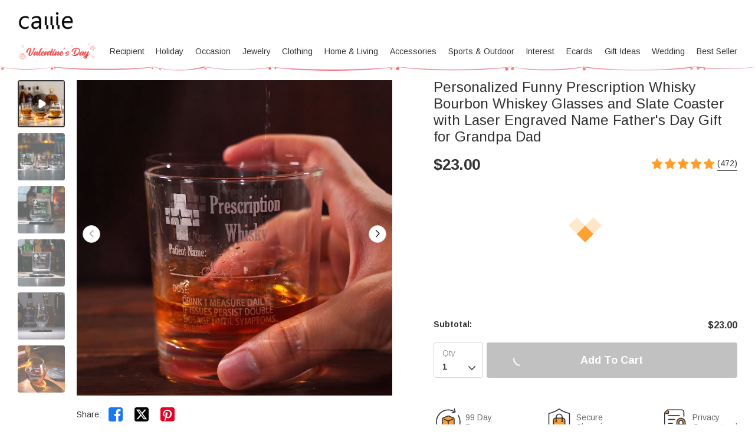

--- FILE ---
content_type: text/html; charset=UTF-8
request_url: https://www.callie.com/personalized-funny-prescription-whisky-glasses-slate-coaster-with-engraved-name-fathers-day-gift-for-grandpa-dad?callie_ref=search&section=trending&location=3
body_size: 41550
content:
<!DOCTYPE html>
<html lang="en">
    <head>
        <meta charset="utf-8">
<link rel="preconnect" href="https://fonts.googleapis.com">
<link rel="preconnect" href="https://fonts.gstatic.com" crossorigin>
<link href="https://fonts.googleapis.com/css2?family=Arimo:ital,wght@0,400..700;1,400..700&display=swap" rel="stylesheet">
<link rel="preconnect" href="https://d2bqb3sba7uutz.cloudfront.net" crossorigin="anonymous" />
<link rel="dns-prefetch" href="https://d2bqb3sba7uutz.cloudfront.net">
<link rel="preconnect" href="https://d1w6lranmzyrqf.cloudfront.net" crossorigin="anonymous" />
<link rel="dns-prefetch" href="https://d1w6lranmzyrqf.cloudfront.net">
<link rel="preconnect" href="https://us-cdn.callie.com" crossorigin="anonymous" />
<link rel="dns-prefetch" href="https://us-cdn.callie.com">
<title>Personalized Funny Prescription Whisky Bourbon Whiskey Glasses and Slate Coaster with Laser Engraved Name Father's Day Gift for Grandpa Dad - CALLIE</title>

<meta name="viewport" content="width=device-width, minimum-scale=1.0, maximum-scale=1.0, initial-scale=1.0, user-scalable=no">
<meta http-equiv="X-UA-Compatible" content="IE=edge,chrome=1" />
<meta name="format-detection" content="telphone=no, email=no"/>
<!-- iOS Safari -->
<meta name="apple-mobile-web-app-capable" content="yes"/>
<!-- Set render engine for 360 browser-->
<meta name="renderer" content="webkit">
<meta name="keywords" content="">
<meta name="description" content="[Customizable Whisky Glasses]:Choose from three distinct glass styles—Whiskey Glass, Small Tallo Glass, or Small Tondo G">
<meta name="author" content="callie">
<meta name="google-site-verification" content="nQdanWqqBSWMqGVU833b45Wzvp9EUmfBlNL1yQcmxZo" />
<link rel="shortcut icon" href="https://d2bqb3sba7uutz.cloudfront.net/favicon.ico?v=26.1.1.1" />
<style>
@font-face { 
  font-family: 'iconfont';
  src: url('https://d2bqb3sba7uutz.cloudfront.net/assets/css/index/yang/iconfont.woff2') format('woff2'), url('https://d2bqb3sba7uutz.cloudfront.net/assets/css/index/yang/iconfont.woff') format('woff'), url('https://d2bqb3sba7uutz.cloudfront.net/assets/css/index/yang/iconfont.ttf') format('truetype');
  font-display: swap;
}
.icon-go-top{background-image:url(https://d2bqb3sba7uutz.cloudfront.net/assets/img/index/yang/icon-go-top.svg);}
.s-p{background-image:url(https://d2bqb3sba7uutz.cloudfront.net/assets/img/index/mobile/prod_sprites.png);}
.icon-gift{background-image:url('https://d2bqb3sba7uutz.cloudfront.net/assets/img/index/yang/icon-gift.svg')}
.benefits{background-image:url(https://d2bqb3sba7uutz.cloudfront.net/assets/img/index/yang/vip-pc-bg@2x.png);}
.inspire-content .title .icon{background:url('https://d2bqb3sba7uutz.cloudfront.net/assets/img/index/yang/icon-inspire.svg') no-repeat center / 16px 16px;}
.sp-99dias{background-image:url(https://d2bqb3sba7uutz.cloudfront.net/assets/img/index/yang/icon-99dias.svg);}
.sp-seguro{background-image:url(https://d2bqb3sba7uutz.cloudfront.net/assets/img/index/yang/icon-seguro.svg);}
.sp-seguro1{background-image:url(https://d2bqb3sba7uutz.cloudfront.net/assets/img/index/yang/icon-privacy.svg);}
.icon-message-view{background-image: url('https://d2bqb3sba7uutz.cloudfront.net/assets/img/index/yang/icon-message-view.svg');}
.icon-message-add{background-image: url('https://d2bqb3sba7uutz.cloudfront.net/assets/img/index/yang/icon-message-add.svg');}
.icon-checked{background-image:url(https://d2bqb3sba7uutz.cloudfront.net/assets/img/index/yang/icon-checked.svg);}
.icon-menu-support{background-image:url(https://d2bqb3sba7uutz.cloudfront.net/assets/img/index/yang/icon-menu-support.svg);}
.outline-div .min-cart .cartItem-card::after {content: "Greeting Card";}
.outline-div .min-cart .gift-img::after{ content: "gift";}
.login-coupon-modal .dialog-header::after{background-image: url('https://d2bqb3sba7uutz.cloudfront.net/assets/img/index/yang/login-title-image.png')}

</style>
<link href="https://d2bqb3sba7uutz.cloudfront.net/assets/css/index/yang/public.css?v=26.1.1.1" rel="stylesheet" type="text/css">
<link href="https://d2bqb3sba7uutz.cloudfront.net/assets/css/index/mobile/swiper-bundle.min.css" rel="stylesheet" type="text/css">
<link href="https://d2bqb3sba7uutz.cloudfront.net/fe/calliePopup/callie-popup.min.css?v=26.1.1.1" rel="stylesheet" type="text/css">
<link href="https://d2bqb3sba7uutz.cloudfront.net/assets/css/index/yang/pc/meta.css?v=26.1.1.1" rel="stylesheet" type="text/css">
<meta name="site-info" charset="utf-8" data-lang="us" data-lang-path="" data-app-language="en" data-siteUID="us"/>
<meta property="fb:app_id" content="144898452251806" />
<meta property="og:url" content="https://www.callie.com/personalized-funny-prescription-whisky-glasses-slate-coaster-with-engraved-name-fathers-day-gift-for-grandpa-dad&callie=klaviyo20250601us" />
<meta property="og:type" content="product" />
<meta property="og:title" content="Personalized Funny Prescription Whisky Bourbon Whiskey Glasses and Slate Coaster with Laser Engraved Name Father's Day Gift for Grandpa Dad - CALLIE" />
<meta property="og:description" content="[Customizable Whisky Glasses]Choose from three distinct glass styles—Whiskey Glass, Small Tallo Glass, or Small Tondo Glass—and personalize them with an engraved "Prescription" label, and your recipient's name, the type of prescription - alcohol name for a unique and humorous touch. [Matching Slate Coaster Options]Complement the personalized glasses with a sleek slate coaster that is highly absorbent, heat-resistant, and easy to clean, protecting your surfaces from water rings or heat damage. [High-quality Materials]The whisky glasses and slate coaster are crafted from durable materials and built to last, ensuring your gift withstands the test of time and frequent use. [Meaningful Father's Day Gift]The message "Dose: Drink 1 Measure Daily. If Issues Persist Double Dosage Until Symptoms Subside" makes this gift combine humor and practicality; the personalized engraving on both the glasses and coaster transforms into a heartfelt Father's Day gift that celebrates the special bond between a father, grandfather, and loved ones. [Kindly Note]The gift box in the product image is for display purposes only. The actual product does not come with a gift box." />
<meta property="og:image" content="https://d1w6lranmzyrqf.cloudfront.net/uploads/20241016/0b58f8ca71a57166c528acfeacd6695e.jpeg" />
<meta property="og:image:width" content="" />
<meta property="og:image:height" content="" />
<meta property="product:brand" content="Callie">
<meta property="product:availability" content="in stock">
<meta property="product:condition" content="new">
<meta property="product:price:amount" content="23.00">
<meta property="product:price:currency" content="USD">
<meta property="product:retailer_item_id" content="15876">
<meta property="product:category" content="Home & Garden>Kitchen & Dining>Tableware>Drinkware>Beer Glasses"><script type="application/ld+json">{"@context":"https:\/\/schema.org","@type":"Product","name":"Personalized Funny Prescription Whisky Bourbon Whiskey Glasses and Slate Coaster with Laser Engraved Name Father's Day Gift for Grandpa Dad - CALLIE","description":"[Customizable Whisky Glasses]Choose from three distinct glass styles—Whiskey Glass, Small Tallo Glass, or Small Tondo Glass—and personalize them with an engraved \"Prescription\" label, and your recipient's name, the type of prescription - alcohol name for a unique and humorous touch. [Matching Slate Coaster Options]Complement the personalized glasses with a sleek slate coaster that is highly absorbent, heat-resistant, and easy to clean, protecting your surfaces from water rings or heat damage. [High-quality Materials]The whisky glasses and slate coaster are crafted from durable materials and built to last, ensuring your gift withstands the test of time and frequent use. [Meaningful Father's Day Gift]The message \"Dose: Drink 1 Measure Daily. If Issues Persist Double Dosage Until Symptoms Subside\" makes this gift combine humor and practicality; the personalized engraving on both the glasses and coaster transforms into a heartfelt Father's Day gift that celebrates the special bond between a father, grandfather, and loved ones. [Kindly Note]The gift box in the product image is for display purposes only. The actual product does not come with a gift box.","url":"https:\/\/www.callie.com\/personalized-funny-prescription-whisky-glasses-slate-coaster-with-engraved-name-fathers-day-gift-for-grandpa-dad&callie=klaviyo20250601us","sku":"CAJJ240150-CAJJ240150-3-CAJJ240150-1-CAJJ240150-2","image":["https:\/\/d1w6lranmzyrqf.cloudfront.net\/uploads\/20241016\/0b58f8ca71a57166c528acfeacd6695e.jpeg",["https:\/\/d1w6lranmzyrqf.cloudfront.net\/uploads\/20241016\/0b58f8ca71a57166c528acfeacd6695e.jpeg","\/uploads\/20241008\/9fe684cb9bd82b258700cdfe5d554653.jpeg","\/uploads\/20241008\/4d9b1bd032ba5b4659c8f7d53b4e2f2c.jpeg","\/uploads\/20250122\/01dc93faf02473ea51ea25270ff5e8fb.jpg","\/uploads\/20241023\/f8b1d85cbf688c0da8e7d3ef605649ad.jpg","\/uploads\/20241023\/acc54dbfe9243a5bc0aa78ea0fe1738a.jpg","\/uploads\/20241023\/8c91b087d544b869d93b9d7e09b1e9f0.jpg","\/uploads\/20241008\/09a9603f670674b011a9dce1715376e9.jpeg","\/uploads\/20241008\/5d7a597d77f4727385741899dea986cc.jpg","\/uploads\/20250122\/b35df5136df108deb54c4eab12c4cbe7.jpg"]],"offers":{"@type":"Offer","url":"https:\/\/www.callie.com\/personalized-funny-prescription-whisky-glasses-slate-coaster-with-engraved-name-fathers-day-gift-for-grandpa-dad&callie=klaviyo20250601us","price":"23.00","priceCurrency":"USD","priceValidUntil":"2026-02-15","availability":"https:\/\/schema.org\/InStock","itemCondition":"https:\/\/schema.org\/UsedCondition","additionalProperty":{"@type":"MerchantReturnPolicy","applicableCountry":"US","merchantReturnDays":99},"shippingDetails":[{"@type":"OfferShippingDetails","name":"Standard Shipping","estimatedDelivery":"9-12 days","setShippingRate":{"@type":"MonetaryAmount","setValue":"6.00","setCurrency":"USD"}},{"@type":"OfferShippingDetails","name":"Urgent Shipping","estimatedDelivery":"3-6 days","setShippingRate":{"@type":"MonetaryAmount","setValue":"32.00","setCurrency":"USD"}},{"@type":"OfferShippingDetails","name":"Expedited Shipping","estimatedDelivery":"7-10 days","setShippingRate":{"@type":"MonetaryAmount","setValue":"10.00","setCurrency":"USD"}}]},"brand":{"@type":"Brand","name":"Callie"},"review":{"@type":"Review","author":{"type":"Person","name":"mcarmstrong20"},"reviewRating":{"ratingValue":5,"bestRating":5}},"aggregateRating":{"@type":"AggregateRating","ratingValue":"4.89","reviewCount":472}}</script><script>
var dataLayer=[{"user_id":0,"is_theme":"pc_yang","event_id":"gl1hq637qp0mild30kkm5j0cam1768548685","session_id":"gl1hq637qp0mild30kkm5j0cam","domain_country":"US","user_type":0,"recommended_ab":1,"tt_source":"0","items":[{"id":15876,"item_id":15876,"product_id":15876,"item_sku":"CAJJ240150-CAJJ240150-3-CAJJ240150-1-CAJJ240150-2","item_name":"Personalized Funny Prescription Whisky Bourbon Whiskey Glasses and Slate Coaster with Laser Engraved Name Father's Day Gift for Grandpa Dad","name":"Personalized Funny Prescription Whisky Bourbon Whiskey Glasses and Slate Coaster with Laser Engraved Name Father's Day Gift for Grandpa Dad","currency":"USD","price":"23.00","value":"23.00","quantity":1}],"currency":"USD","value":"23.00","product_id":15876,"image":"https:\/\/d1w6lranmzyrqf.cloudfront.net\/uploads\/20241016\/0b58f8ca71a57166c528acfeacd6695e.jpeg","data_tags":{"elements":"prescription whisky,prescription,engrave,bourbon,alcohol,whisky,laser,humor,water,name,bond","recipients":"grandfather,grandpa,father,dad","hobby":"whiskey","category":"glass","sim_words":"grandad,glasses,whiskey,father"},"g_category_id":7568}];  
var nfaaData={"sid":"PHPSESSID","sign":"callie","cid_param":"gl1hq637qp0mild30kkm5j0cam","cg_data":{"id":15876,"sku":"CAJJ240150-CAJJ240150-3-CAJJ240150-1-CAJJ240150-2"}};
    dataLayer.push({"ecommerce":{"detail":{"products":[{"id":15876,"item_id":15876,"product_id":15876,"item_sku":"CAJJ240150-CAJJ240150-3-CAJJ240150-1-CAJJ240150-2","item_name":"Personalized Funny Prescription Whisky Bourbon Whiskey Glasses and Slate Coaster with Laser Engraved Name Father's Day Gift for Grandpa Dad","name":"Personalized Funny Prescription Whisky Bourbon Whiskey Glasses and Slate Coaster with Laser Engraved Name Father's Day Gift for Grandpa Dad","currency":"USD","price":"23.00","value":"23.00","quantity":1}]}}});
</script>
<!-- Google Tag Manager -->
<script>
(function(w,d,s,l,i){w[l]=w[l]||[];w[l].push({'gtm.start':new Date().getTime(),event:'gtm.js'});var f=d.getElementsByTagName(s)[0],j=d.createElement(s),dl=l!='dataLayer'?'&l='+l:'';j.async=true;j.src=
'https://www.googletagmanager.com/gtm.js?id='+i+dl;f.parentNode.insertBefore(j,f);
})(window,document,'script','dataLayer','GTM-P78SCV8');
</script><!-- End Google Tag Manager -->
<script>
  window.ServiceConfig = {
    path: { css: "https://d2bqb3sba7uutz.cloudfront.net/assets/css/index", cdn: "https://d2bqb3sba7uutz.cloudfront.net", image:"https://d2bqb3sba7uutz.cloudfront.net/assets/img/index", js: "https://d2bqb3sba7uutz.cloudfront.net/assets/js/index", s3:"https://d1w6lranmzyrqf.cloudfront.net" },
    public: {
      isLogin: "0",default_theme:"pc_yang",version:"26.1.1.1",isWebp: "0",
      data_trace_point_if_produce:"1", data_trace_point:"1",website_url:"",
      site:{"name":"Callie","beian":"11","cdnurl":"https:\/\/d2bqb3sba7uutz.cloudfront.net","version":"26.1.1.1","timezone":"Asia\/Shanghai","forbiddenip":"","languages":{"backend":"zh-cn","frontend":"en"},"fixedpage":"panelboard","configgroup":{"basic":"Basic","app":"App","email":"Email","dictionary":"Dictionary","frontend":"Frontend","login":"LoginC","coupons":"Coupons","VIP":"VIP","feast":"Feast","seo":"SEO"},"ignore_product_id":"1,4","usd_exchange_rate":"1","top_notice_color":"#0a0000","top_notice_bg":"#faa8a8","toptag_img":"\/uploads\/20211129\/96fc755fad15d87dba9bf6e07e8d6198.png","toptag_img_url":"\/index\/assistant","date_format":"mm\/dd\/yyyy","sitename":"callie","accept_redirect":["us","ca","fr","de","gb","au"],"accept_redirect0":{"us":"United States","ca":"Canada","fr":"France","de":"Germany","gb":"United Kingdom","au":"Australia","it":"Italy","nl":"Netherlands","es":"Spain","ie":"Ireland","no":"Norway","fi":"Finland","se":"Sweden"},"currency_position":0,"currency_point":"1","logo":"\/uploads\/20220922\/823f6dbeeb80bb6bce1d717ff6d02887.png","logo1":"\/uploads\/20220922\/823f6dbeeb80bb6bce1d717ff6d02887.png","mobile_logo":"\/uploads\/20220922\/823f6dbeeb80bb6bce1d717ff6d02887.png","mobile_logo1":"\/uploads\/20220922\/823f6dbeeb80bb6bce1d717ff6d02887.png","metatitle":"Callie: Personalized Gifts Shop For Every Occasion","metakeyword":"Callie, gift shop, unique gifts, personalized gifts","metadescript":"Unique Gift Ideas at Callie, Perfect for Xmas, Holiday Season or Any Moment. Make Gifting Moment Younique.","hot_search":["Callie"," gift shop"," unique gifts"," personalized gifts"," Necklace"," Graduation"," Wedding"," Anniversary"],"gtm":"<script>\r\n(function(w,d,s,l,i){w[l]=w[l]||[];w[l].push({'gtm.start':new Date().getTime(),event:'gtm.js'});var f=d.getElementsByTagName(s)[0],j=d.createElement(s),dl=l!='dataLayer'?'&l='+l:'';j.async=true;j.src=\r\n'https:\/\/www.googletagmanager.com\/gtm.js?id='+i+dl;f.parentNode.insertBefore(j,f);\r\n})(window,document,'script','dataLayer','GTM-P78SCV8');\r\n<\/script>","no_gtm":"","payment_method":["1","2","6"],"payment_method_default":"2","creditcard_type":[""],"assistant_logo":"\/uploads\/20220126\/1679dcddcbe2fa6bea968a22e95fd45e.png","support_pay_img":["\/uploads\/20250610\/2ba5adce106548eea77bf7a7ad98e680.png","\/uploads\/20211124\/b3c9bdc2824cf0b6f01ee71ca7c200b9.png","\/uploads\/20211124\/21e77aeac5b92bcdc094499dae329ccf.png","\/uploads\/20211124\/afca43323d4cac2499b59f7d84063808.png","\/uploads\/20211124\/18432429853e5fef434cccf07e069293.png","\/uploads\/20211124\/ad13e870e8c294f994670518b1296472.png","\/uploads\/20250224\/9afc784d80a1bb720c143e9f454e52e4.png","\/uploads\/20211124\/d837839244028b636f0b6d33a57f839d.png","\/uploads\/20250319\/f5471c9dc07aa5e6092162ba6d9105d3.png","\/uploads\/20230315\/2780c45878751a620f2c0274afd7c30e.png","\/uploads\/20220310\/59a99b2f686c5276edb359fd8c64642a.png","\/uploads\/20250917\/a3daa1fd43b2e00b312a02f109ae41b2.png","\/uploads\/20251103\/168562aa494b5ee68e621abf80ee00d9.png"],"support_pay_img_mobile":["\/uploads\/20250610\/2ba5adce106548eea77bf7a7ad98e680.png","\/uploads\/20211129\/b3c9bdc2824cf0b6f01ee71ca7c200b9.png","\/uploads\/20211129\/21e77aeac5b92bcdc094499dae329ccf.png","\/uploads\/20211129\/afca43323d4cac2499b59f7d84063808.png","\/uploads\/20211129\/18432429853e5fef434cccf07e069293.png","\/uploads\/20211129\/ad13e870e8c294f994670518b1296472.png","\/uploads\/20250224\/9afc784d80a1bb720c143e9f454e52e4.png","\/uploads\/20211129\/d837839244028b636f0b6d33a57f839d.png","\/uploads\/20230315\/2780c45878751a620f2c0274afd7c30e.png","\/uploads\/20220310\/065ae437cfbb0ecfc61619a9cd0b4f14.png","\/uploads\/20251101\/ad3f13430f08f1ff145521630dc25741.png","\/uploads\/20251101\/d7e29bba2194be74864606dd0b9537bb.png","\/uploads\/20251103\/168562aa494b5ee68e621abf80ee00d9.png"],"wish_empty":"\/uploads\/20220721\/b44fc7013e113cb08529e6b8ad822855.png","wish_empty_mobile":"\/uploads\/20220721\/aef4dbf19edb15f524ed1b0dd49a7d0b.png","shipping_position":"0","shipping_free_tip":"<p>Your order qualifies for&nbsp;<span style=\"color: #e03e2d;\"><strong>FREE STANDARD SHIPPING<\/strong><\/span>!<\/p>\r\n<p>&nbsp;<\/p>","shipping_mobile":"<div style=\"width: 100%; display: inline-block; vertical-align: bottom; font-size: 14px;\">\r\n<h2 style=\"margin-bottom: 8px; line-height: 20px; font-size: 0;\"><img style=\"font-size: 0; display: inline-block; width: 20px; height: 20px; background-color: transparent; vertical-align: bottom; margin: 0;\" src=\"https:\/\/d1w6lranmzyrqf.cloudfront.net\/uploads\/20240226\/46c49128e416cf48e8dc1b22fe0f99a8.png\" width=\"20\" height=\"20\" \/> <span style=\"display: inline-block; font-size: 16px; line-height: 20px; margin-left: 6px; vertical-align: bottom;\">Delivery<\/span><\/h2>\r\n<h3 style=\"margin-top: 8px; margin-bottom: 8px; line-height: 1.2; font-size: 12px;\">Delivery Time = Processing Time (Generally 1-5 business days) + Shipping Time<\/h3>\r\n<div style=\"background-color: #f6f6f6; border-radius: 4px; padding: 0 8px 8px;\">\r\n<table style=\"border-collapse: separate; width: 100%; border-style: none; padding: 0px; margin: 0px auto; height: 101px;\" border=\"0\" cellpadding=\"0\">\r\n<thead>\r\n<tr style=\"-webkit-user-drag: none; -webkit-app-region: no-drag; vertical-align: top; height: auto;\">\r\n<th style=\"-webkit-user-drag: none; app-region: no-drag; padding: 8px; overflow-wrap: break-word; line-height: 1.2; width: 40.75%; text-align: left; background-color: #f6f6f6; border: none; height: 16px;\">Method &amp; Price<\/th>\r\n<th style=\"-webkit-user-drag: none; app-region: no-drag; padding: 8px; overflow-wrap: break-word; line-height: 1.2; width: 59.25%; text-align: left; background-color: #f6f6f6; border: none; height: 16px;\">Shipping Time<\/th>\r\n<\/tr>\r\n<\/thead>\r\n<tbody style=\"-webkit-user-drag: none; -webkit-app-region: no-drag;\">\r\n<tr style=\"-webkit-user-drag: none; -webkit-app-region: no-drag; vertical-align: top; height: auto;\">\r\n<td class=\"\" style=\"-webkit-user-drag: none; app-region: no-drag; padding: 8px; overflow-wrap: break-word; line-height: 1.2; width: 40.75%; text-align: left; border-bottom: 1px solid #eeeeee; background-color: #ffffff; border-radius: 4px 0px 0px; height: 33px;\">\r\n<div style=\"line-height: 1.2; font-size: 14px;\">Standard<\/div>\r\n<div style=\"line-height: 1.2; font-size: 14px;\">$6.0<\/div>\r\n<\/td>\r\n<td class=\"\" style=\"-webkit-user-drag: none; app-region: no-drag; padding: 8px; overflow-wrap: break-word; line-height: 1.2; text-align: left; width: 59.25%; border-bottom: 1px solid #eeeeee; border-left: none; background-color: #ffffff; border-radius: 0px 4px 0px 0px; height: 33px;\">\r\n<div style=\"line-height: 1.2; font-size: 14px;\"><strong class=\"ff-hb\">{min_day|id=1}-{max_day|id=1}<\/strong> Days<\/div>\r\n<\/td>\r\n<\/tr>\r\n<tr style=\"height: 16px;\">\r\n<td style=\"-webkit-user-drag: none; app-region: no-drag; padding: 8px; overflow-wrap: break-word; line-height: 1.2; width: 40.75%; text-align: left; border-bottom: 1px solid #eeeeee; background-color: #ffffff; border-radius: 4px 0px 0px; height: 16px;\">\r\n<div style=\"line-height: 1.2; font-size: 14px;\">Expedited&nbsp;<\/div>\r\n<div style=\"line-height: 1.2; font-size: 14px;\">$10.0<\/div>\r\n<\/td>\r\n<td style=\"-webkit-user-drag: none; app-region: no-drag; padding: 8px; overflow-wrap: break-word; line-height: 1.2; text-align: left; width: 59.25%; border-bottom: 1px solid #eeeeee; border-left: none; background-color: #ffffff; border-radius: 0px 4px 0px 0px; height: 16px;\">\r\n<div style=\"line-height: 1.2; font-size: 14px;\"><strong class=\"ff-hb\">{min_day|id=3}-{max_day|id=3} Days<\/strong><\/div>\r\n<\/td>\r\n<\/tr>\r\n<tr style=\"-webkit-user-drag: none; -webkit-app-region: no-drag; vertical-align: top; height: auto;\">\r\n<td class=\"\" style=\"-webkit-user-drag: none; app-region: no-drag; padding: 8px; overflow-wrap: break-word; line-height: 1.2; text-align: left; width: 40.75%; background-color: #ffffff; border-radius: 0px 0px 0px 4px; height: 36px;\">\r\n<div style=\"line-height: 1.2; font-size: 14px;\">Urgent<\/div>\r\n<div style=\"line-height: 1.2; font-size: 14px;\">$32.0<\/div>\r\n<\/td>\r\n<td class=\"\" style=\"-webkit-user-drag: none; app-region: no-drag; padding: 8px; overflow-wrap: break-word; line-height: 1.2; text-align: left; width: 59.25%; border-left: none; background-color: #ffffff; border-radius: 0px 0px 4px; height: 36px;\">\r\n<div style=\"line-height: 1.2; font-size: 14px;\"><strong class=\"ff-hb\">{min_day|id=2}-{max_day|id=2}<\/strong> Days<\/div>\r\n<\/td>\r\n<\/tr>\r\n<\/tbody>\r\n<\/table>\r\n<\/div>\r\n<\/div>\r\n<div style=\"width: 100%; margin-top: 20px; display: block; font-size: 14px;\">\r\n<h2 style=\"margin-bottom: 8px; line-height: 20px; font-size: 0;\"><img style=\"font-size: 0; display: inline-block; width: 20px; height: 20px; background-color: transparent; vertical-align: bottom; margin: 0;\" src=\"https:\/\/d1w6lranmzyrqf.cloudfront.net\/uploads\/20240226\/a2a03a3074170fcdd78017d53eb1770b.png\" width=\"20\" height=\"20\" \/> <span style=\"display: inline-block; font-size: 16px; line-height: 20px; margin-left: 6px; vertical-align: bottom;\">99 Days Return<\/span><\/h2>\r\n<p style=\"margin: 8px 0; line-height: 1.2;\">Should you not be totally satisfied with your items we offer 99 day returns and exchanges service to ensure you are left as happy as possible.<\/p>\r\n<p style=\"margin: 8px 0; line-height: 1.2;\">Please see <a class=\"popup-b2t\" style=\"color: #468cff; text-decoration: underline;\" data-_url=\"\/user\/page#returns-policy\" data-key=\"returns-policy\" data-express=\"1\" data-_level=\"2\">here<\/a> for the full list of terms and conditions for our refund and exchange policy.<\/p>\r\n<\/div>\r\n<p>&nbsp;<\/p>","shipping":"<div style=\"width: 100%; display: inline-block; vertical-align: bottom; font-size: 14px;\">\r\n<h2 style=\"margin-bottom: 8px; line-height: 20px; font-size: 0;\"><img style=\"font-size: 0; display: inline-block; width: 20px; height: 20px; background-color: transparent; vertical-align: bottom; margin: 0;\" src=\"https:\/\/d1w6lranmzyrqf.cloudfront.net\/uploads\/20240226\/46c49128e416cf48e8dc1b22fe0f99a8.png\" width=\"20\" height=\"20\" \/> <span style=\"display: inline-block; font-size: 16px; line-height: 20px; margin-left: 6px; vertical-align: bottom;\">Delivery<\/span><\/h2>\r\n<h3 style=\"margin-top: 8px; margin-bottom: 20px; line-height: 1.2; font-size: 14px;\">Delivery Time = Processing Time (Generally 1-5 business days) + Shipping Time<\/h3>\r\n<div style=\"background-color: #f6f6f6; border-radius: 4px; padding: 0 12px 12px; display: inline-block; width: 100%;\">\r\n<table style=\"border-collapse: separate; border-style: none; padding: 0px; margin: 0px; max-width: 100%; width: 100%;\" border=\"0\" cellpadding=\"0\">\r\n<thead>\r\n<tr style=\"-webkit-user-drag: none; -webkit-app-region: no-drag; vertical-align: top; height: auto;\">\r\n<th style=\"-webkit-user-drag: none; -webkit-app-region: no-drag; padding: 12px; overflow-wrap: break-word; line-height: 1.2; width: 32%; text-align: left; background-color: #f6f6f6; border: none;\">Shipping Method<\/th>\r\n<th style=\"-webkit-user-drag: none; -webkit-app-region: no-drag; padding: 12px; overflow-wrap: break-word; line-height: 1.2; width: 14%; text-align: left; background-color: #f6f6f6; border: none;\">Price<\/th>\r\n<th style=\"-webkit-user-drag: none; -webkit-app-region: no-drag; padding: 12px; overflow-wrap: break-word; line-height: 1.2; width: 54%; text-align: left; background-color: #f6f6f6; border: none;\">Shipping Time<\/th>\r\n<\/tr>\r\n<\/thead>\r\n<tbody style=\"-webkit-user-drag: none; -webkit-app-region: no-drag;\">\r\n<tr style=\"-webkit-user-drag: none; -webkit-app-region: no-drag; vertical-align: top; height: auto;\">\r\n<td class=\"\" style=\"-webkit-user-drag: none; -webkit-app-region: no-drag; padding: 12px; overflow-wrap: break-word; line-height: 1.2; width: 32%; text-align: left; border-bottom: 1px solid #EEEEEE; background-color: #fff; border-radius: 4px 0 0 0;\">\r\n<div style=\"line-height: 1.2; font-size: 14px;\">Standard Shipping<\/div>\r\n<\/td>\r\n<td class=\"\" style=\"-webkit-user-drag: none; -webkit-app-region: no-drag; padding: 12px; overflow-wrap: break-word; line-height: 1.2; text-align: left; width: 14%; border-bottom: 1px solid #EEEEEE; border-left: none; background-color: #fff;\">\r\n<div style=\"line-height: 1.2; font-size: 14px;\">$6.0<\/div>\r\n<\/td>\r\n<td class=\"\" style=\"-webkit-user-drag: none; -webkit-app-region: no-drag; padding: 12px; overflow-wrap: break-word; line-height: 1.2; text-align: left; width: 54%; border-bottom: 1px solid #EEEEEE; border-left: none; background-color: #fff; border-radius: 0 4px 0 0;\">\r\n<div style=\"line-height: 1.2; font-size: 14px;\"><strong class=\"ff-hb\">{min_day|id=1}-{max_day|id=1}<\/strong> Days<\/div>\r\n<\/td>\r\n<\/tr>\r\n<tr style=\"height: 16px;\">\r\n<td style=\"-webkit-user-drag: none; app-region: no-drag; padding: 8px; overflow-wrap: break-word; line-height: 1.2; width: 32%; text-align: left; border-bottom: 1px solid #eeeeee; background-color: #ffffff; border-radius: 4px 0px 0px; height: 16px;\">\r\n<div style=\"line-height: 1.2; font-size: 14px;\">Expedited Shipping<\/div>\r\n<\/td>\r\n<td style=\"-webkit-user-drag: none; app-region: no-drag; padding: 8px; overflow-wrap: break-word; line-height: 1.2; text-align: left; width: 14%; border-bottom: 1px solid #eeeeee; border-left: none; background-color: #ffffff; border-radius: 0px 4px 0px 0px; height: 16px;\">\r\n<div style=\"line-height: 1.2; font-size: 14px;\">$10.0<\/div>\r\n<\/td>\r\n<td style=\"-webkit-user-drag: none; app-region: no-drag; padding: 12px; overflow-wrap: break-word; line-height: 1.2; text-align: left; width: 54%; border-bottom: 1px solid #eeeeee; border-left: none; background-color: #ffffff; border-radius: 0px 4px 0px 0px;\">\r\n<div style=\"line-height: 1.2; font-size: 14px;\"><strong class=\"ff-hb\">{min_day|id=3}-{max_day|id=3} Days<\/strong><\/div>\r\n<\/td>\r\n<\/tr>\r\n<tr style=\"-webkit-user-drag: none; -webkit-app-region: no-drag; vertical-align: top; height: auto;\">\r\n<td class=\"\" style=\"-webkit-user-drag: none; -webkit-app-region: no-drag; padding: 12px; overflow-wrap: break-word; line-height: 1.2; text-align: left; width: 32%; background-color: #fff; border-radius: 0 0 0 4px;\">\r\n<div style=\"line-height: 1.2; font-size: 14px;\">Urgent Shipping<\/div>\r\n<\/td>\r\n<td class=\"\" style=\"-webkit-user-drag: none; -webkit-app-region: no-drag; padding: 12px; overflow-wrap: break-word; line-height: 1.2; text-align: left; width: 14%; border-bottom: 1px solid #EEEEEE; border-left: none; background-color: #fff;\">\r\n<div style=\"line-height: 1.2; font-size: 14px;\">$32.0<\/div>\r\n<\/td>\r\n<td class=\"\" style=\"-webkit-user-drag: none; -webkit-app-region: no-drag; padding: 12px; overflow-wrap: break-word; line-height: 1.2; text-align: left; width: 54%; border-left: none; background-color: #fff; border-radius: 0 0 4px 0;\">\r\n<div style=\"line-height: 1.2; font-size: 14px;\"><strong class=\"ff-hb\">{min_day|id=2}-{max_day|id=2}<\/strong> Days<\/div>\r\n<\/td>\r\n<\/tr>\r\n<\/tbody>\r\n<\/table>\r\n<\/div>\r\n<\/div>\r\n<div style=\"width: 100%; margin-top: 20px; display: block; font-size: 14px;\">\r\n<h2 style=\"margin-bottom: 8px; line-height: 20px; font-size: 0;\"><img style=\"font-size: 0; display: inline-block; width: 20px; height: 20px; background-color: transparent; vertical-align: bottom; margin: 0;\" src=\"https:\/\/d1w6lranmzyrqf.cloudfront.net\/uploads\/20240226\/a2a03a3074170fcdd78017d53eb1770b.png\" width=\"20\" height=\"20\" \/> <span style=\"display: inline-block; font-size: 16px; line-height: 20px; margin-left: 6px; vertical-align: bottom;\">99 Days Return<\/span><\/h2>\r\n<p style=\"margin: 8px 0; line-height: 1.2;\">Should you not be totally satisfied with your items we offer 99 day returns and exchanges service to ensure you are left as happy as possible.<\/p>\r\n<p style=\"margin: 8px 0; line-height: 1.2;\">Please see <a class=\"popup-b2t\" style=\"color: #468cff; text-decoration: underline;\" data-_url=\"\/user\/page#returns-policy\" data-key=\"returns-policy\" data-express=\"1\" data-_level=\"2\">here<\/a> for the full list of terms and conditions for our refund and exchange policy.<\/p>\r\n<\/div>\r\n<p>&nbsp;<\/p>","mapaddress_key":"AIzaSyAbgAnoIaP3UlI2w6GKaT7DN3s_4zdlwCU","shipping_tip":"<p>&nbsp;<\/p>\r\n<p>&nbsp;<\/p>","mapbox_key":"pk.eyJ1IjoibGlubWluZyIsImEiOiJjbWtiMmc4dzYyNWplM3ByNTlkM2RzNHJjIn0.CR95U-rRTezrImtHOkVBpA","email_warning_error":"416918707@qq.com","email_warning_order":"","warning_cart_pay":"8","warning_pay_unpay":"8","cookie_accept_country":"0","cookie_accept_limit":"7","cookie_accept_content":"<p>We use cookies to give you the best shopping experience. If you continue to use our services, we will assume that you agree to the use of such cookies. <a href=\"\/privacy-policy\">Learn more<\/a><\/p>\r\n<p>&nbsp;<\/p>","black_email_order_msg":"Unfortunately, we regret to inform you that we were unable to validate the payment information you provided.\r\n\r\nWe suggest you contact your financial institution to resolve the security concerns related to this payment.\r\n\r\nWe take security very seriously to keep our customers, other credit card holders, and Callie safe. Once again, we apologize for any inconvenience.","common_script":"<script>\r\n;(function(nfaaData){\r\n    if (nfaaData!=null) {\r\n        !(function (e, t, n, g, i) {\r\n            e[i] = e[i] || function () {\r\n            (e[i].q = e[i].q || []).push(arguments);\r\n            }, n = t.createElement('script'), tag = t.getElementsByTagName('script')[0], n.async = 1, n.src = (document.location.protocol == 'https:' ? 'https:\/\/' : 'http:\/\/') + g, tag.parentNode.insertBefore(n, tag);\r\n        }(window, document, 'script', 'analytics.bomiv.com\/static\/js\/nfaa.1.2.js', 'nfaa'));\r\n        var host = window.location.host;\r\n        var sid = 'PHPSESSID',sign = host, type = '',cgData={};\r\n        try{\r\n            sid = nfaaData['cid_param'] || '';\r\n            sign = nfaaData['sign'] || sign;\r\n            type = nfaaData['type'] || '';\r\n            cgData = nfaaData['cg_data'] || cgData;\r\n        } catch (e){}\r\n        nfaa('init', sign, {cid_param: sid,req: 'analytics.bomiv.com\/api\/v1\/event\/push', autoPage: true, cg:cgData});\r\n        if (type!='') {\r\n            nfaa('event', type, nfaaData);\r\n        }\r\n    }\r\n})(typeof nfaaData!='undefined'?nfaaData:null);\r\n<\/script>","cart_paypal_button":"1","cart_paypal_img":"\/uploads\/20241114\/b3553f7fbd350b0f82eef3c18eef9d68.png","mobile_cart_paypal_img":"\/uploads\/20241114\/b3553f7fbd350b0f82eef3c18eef9d68.png","cart_paypal_desc":"The delivery address will be taken from PayPal account (If checkout at PayPal)","guide_to_user":"3","page_klarna":{"klarna":""},"pay_success_klarna":"","klarna_lib_js":"","klarna_placement":{"product":""},"afterpay_lib_js":"<script  src=\"https:\/\/js.afterpay.com\/afterpay-1.x.js\"  id=\"afterpay-placement-script\" data-min=\"20.00\" data-max=\"1000.00\" async><\/script>","afterpay_placement":{"product":"<afterpay-placement ata-locale=\"en_US\" data-currency=\"USD\" data-amount=\"{Amount}\"><\/afterpay-placement>"},"paypal_lib_js":"<script src=\"https:\/\/www.paypal.com\/sdk\/js?client-id=AR4Ubf7ujh0pxlg97kf73jLlQsJoXOZnGMYHaYLst968kIEJTp-_UgDumHFmmHsRWKBVXPyN5ftnvkC0&components=messages\"><\/script>","paypal_placement":{"product":" <div data-pp-message data-pp-placement=\"product\" data-pp-buyercountry=\"US\" data-pp-amount=\"{Amount}\" data-pp-style-layout=\"text\" data-pp-style-text-size=\"14\" data-pp-style-logo-type=\"inline\"><\/div>"},"placement_order":{"paypal":"paypal","afterpay":"afterpay","klarna":"klarna"},"faq_metatitle":"","frequent_ip_order_second":"43200","frequent_ip_order_second_times":"120","frequent_order_paysecond":"43200","frequent_order_paysecond_times":"80","search_word":"","google_map_address":"1","cart_edit":"1","review_country_image":"1","size_guide_type":"1","product_qualification":["\/uploads\/20241122\/78db460812847bbbb6e4e02f85c1e4cd.png"],"quick_delivery_label":"1","user_image":["\/uploads\/20230425\/707f48f8242024eab2b345c1805fc856.jpg","\/uploads\/20230425\/c8de8ec557fa6e2301bed8347449e370.jpg","\/uploads\/20230425\/9c874e5689012b02fd6d192cd5c62dfd.jpg","\/uploads\/20230425\/d0d2e2431a5769913c51d00467be84b4.jpg","\/uploads\/20230425\/7dcb8f10a1d76badda976b7a74d93a83.jpg","\/uploads\/20230425\/b47b5df8b53055448ed00e8081d6af87.jpg"],"fast_address":"2","ssl_image":"\/uploads\/20221206\/a08c33bbbda795500ff251a489feca5a.png","cart_festivals_image":"","reachable_time":"","custom_no":"\/uploads\/20230614\/a40257825afebcfce0a38465f2c5d369.png","data_trace_point":"1","product_qualification_mobile":["\/uploads\/20241122\/7393683c3ff1b9caa46388523cfcc99b.png"],"product_page_subtotal":"1","product_page_box":"1","product_card_expand":"0","product_card_status":"0","product_live_preview":"1","reachable_time_exclude_ids":"","begin_coupon":"0","auto_coupon":"0","coupon_disable2_tip":"<p>Buy ${$spread_price} more to enjoy {$sale_off}% OFF and save ${$sale_price} on your regular-priced items.&nbsp; <span style=\"background-color: #ffffff;\">&nbsp; <strong><span style=\"color: #982525;\"><a style=\"background-color: #ffffff; color: #982525;\" href=\"{$sale_prod}\"><span style=\"text-decoration: underline;\">Add<\/span><\/a><\/span>&nbsp;<\/strong><\/span><\/p>","coupon_enable2_tip":"<p>Congrats! Callie members exclusive: enjoy {$sale_off}% OFF on your regular-priced items. Apply code <span style=\"background-color: #ffffff;\"><strong><span style=\"color: #169179;\"><span style=\"color: #1d493a;\">{$sale_code}<\/span>&nbsp;<\/span><\/strong><\/span> on next page to save ${$sale_price}.<\/p>","coupon_disable1_tip":"<p>Buy ${$spread_price} more to enjoy ${$sale_price} OFF.&nbsp; <span style=\"background-color: #ffffff;\">&nbsp; <strong><span style=\"color: #982525;\"><a style=\"background-color: #ffffff; color: #982525;\" href=\"{$sale_prod}\"><span style=\"text-decoration: underline;\">Add<\/span><\/a><\/span><\/strong><strong>&nbsp;<\/strong><\/span><\/p>","coupon_enable1_tip":"<p>Congrats! Callie members exclusive: enjoy ${$sale_price} OFF on your regular-priced items. Apply code <span style=\"background-color: #ffffff;\"><strong>&nbsp; <span style=\"color: #1d493a;\">{$sale_code}<\/span>&nbsp;<\/strong><\/span>&nbsp;on next page.<\/p>","checkout_coupon_enable2_tip":"<p>Callie members exclusive: enjoy {$sale_off}% OFF on regular-priced items. Apply code:&nbsp;<strong><span style=\"background-color: #ffffff;\"> <span style=\"color: #1d493a;\">{$sale_code}<\/span> <\/span>&nbsp;<\/strong><\/p>","checkout_coupon_enable1_tip":"<p>Callie members exclusive: enjoy ${$sale_price} OFF on regular-priced items. Apply code:&nbsp;<strong><span style=\"background-color: #ffffff;\"> <span style=\"color: #1d493a;\">{$sale_code}<\/span> <\/span>&nbsp;<\/strong><\/p>","product_coupon_disable2_tip":"","product_coupon_enable2_tip":"<p>Congrats! Callie members exclusive: enjoy {$sale_off}% OFF on this item.&nbsp;<\/p>","product_coupon_disable1_tip":"","product_coupon_enable1_tip":"<p>Congrats! Callie members exclusive: enjoy ${$sale_price} OFF on this item.&nbsp;<\/p>","coupon_enable_tip_bg":"#1d493a","coupon_enable_tip_color":"#ffffff","coupon_disable_tip_bg":"#982525","coupon_disable_tip_color":"#ffffff","coupon_show_checkout":"1","coupon_show_cart":"0","membership_page":"0","vip_image":"\/uploads\/20211112\/f004b88ac19d4b25f068a0eafc2a1a3d.jpg","vip_image_mobile":"\/uploads\/20211028\/5c50b62ef103eb87050ed6ba17b716d4.jpg","vip_join_banner":"\/uploads\/20211028\/1228a36adc83de22eadecc16cb772ae4.jpg","vip_join_banner_mobile":"\/uploads\/20211028\/00503a1276da194672d2813b8590e516.jpg","vip_joined_banner":"\/uploads\/20211028\/c867c2688420800ed8a6201d736fac79.jpg","vip_joined_banner_mobile":"\/uploads\/20211028\/4a6fb81b9b4615e32d8e90dd8b94b95d.jpg","vip_price":"19.9","vip_rights":["\/uploads\/20211028\/c25cb8c1f69e4c70f4906cc33d1df789.jpg","\/uploads\/20211028\/11a23860e2a925f3194007e1ed7b5c79.jpg"],"feast_begin_time":"2026-01-04 03:26:34","feast_end_time":"2026-02-15 00:00:00","feast_logo":"","feast_logo_mobile":"","feast_assistant_logo":"","feast_category_id":"1","feast_category_image":[""],"feast_category_bgcolor":"255,245,244,1","feast_category_bgopacity":"100","feast_category_words_yangcolor":"#ff4a4a","feast_category_words_color":"#c80002","feast_top_color":"#fefafa","feast_cart_bg":"#ff4a4a","feast_bg_image":"","feast_category_border_image":"\/uploads\/20260104\/35f6d971a817d8f4def5aaa2ae5734f5.png","feast_ab_test":0,"feast_ab_image":"","feast_web_entry_color":"#ff4a4a","feast_web_navigation_color":"#ff4a4a","feast_category_image_selected":[""],"feast_category_level_image":[""],"feast_category_level_towimage":[""],"feast_category_hover_image":"#ff4a4a","feast_animation":"0","feast_background_color":"#ffe8e7","feast_text_color":"#ff2837","feast_link_color":"#ff2b77","feast_countdown_color":"#45ba36","mail_type":"1","mail_verify_type":"1","mail_from_name":"Callie.com","hreflang":{"de":"www.callie.de","fr":"fr.callie.com","en-gb":"uk.callie.com","en-ca":"ca.callie.com","en-au":"au.callie.com","en-us":"www.callie.com","x-default":"www.callie.com"},"meta_title_suffix":"- CALLIE","ab_arate":"50","ab_brate":"50","b_pc_theme":"","b_mobile_theme":"","checkout_pay_domain":"https:\/\/api-pay.callie.com\/","checkout_pc_url":"https:\/\/pay.callie.com\/pc\/order\/index.html","checkout_mobile_url":"https:\/\/pay.callie.com\/mobile\/order\/index.html","b_checkout_mobile_url":"","checkout_url_cookie_key":"","checkout_url_cookie_value":"","psd_draw_url":"https:\/\/prod.ps.callie.cc\/produce\/draw","exchange_rate_rounding":"[{\"code\":\"US\",\"rate\":\"1\",\"round\":\"0.1\",\"round_options\":\"\"},{\"code\":\"GB\",\"rate\":\"1\",\"round\":\"0.1\",\"round_options\":\"\"},{\"code\":\"AU\",\"rate\":\"1.55\",\"round\":\"0.1\",\"round_options\":\"\"},{\"code\":\"CA\",\"rate\":\"1.36\",\"round\":\"0.1\",\"round_options\":\"\"},{\"code\":\"DE\",\"rate\":\"1\",\"round\":\"0.1\",\"round_options\":\"\"},{\"code\":\"FR\",\"rate\":\"1\",\"round\":\"0.1\",\"round_options\":\"\"},{\"code\":\"NL\",\"rate\":\"1\",\"round\":\"0.1\",\"round_options\":\"\"},{\"code\":\"IT\",\"rate\":\"1\",\"round\":\"0.1\",\"round_options\":\"\"},{\"code\":\"ES\",\"rate\":\"1\",\"round\":\"0.1\",\"round_options\":\"\"},{\"code\":\"IE\",\"rate\":\"1\",\"round\":\"0.1\",\"round_options\":\"\"},{\"code\":\"NO\",\"rate\":\"11\",\"round\":\"0.1\",\"round_options\":\"\"},{\"code\":\"FI\",\"rate\":\"1\",\"round\":\"0.1\",\"round_options\":\"\"},{\"code\":\"SE\",\"rate\":\"11\",\"round\":\"0.1\",\"round_options\":\"\"}]","review_sync_switch":"1","exclude_promotion_product_ids":"1,4","exclude_coupon_product_ids":"1,4","search_price_filter":"[{\"type\":\"lt\",\"template\":\"Under {price2}\",\"effect\":\"Under $20\",\"value1\":\"\",\"value2\":\"20\"},{\"type\":\"range\",\"template\":\"{price1} to {price2}\",\"effect\":\"$20 to $30\",\"value1\":\"20\",\"value2\":\"30\"},{\"type\":\"range\",\"template\":\"{price1} to {price2}\",\"effect\":\"$30 to $40\",\"value1\":\"30\",\"value2\":\"40\"},{\"type\":\"gt\",\"template\":\"Over {price1}\",\"effect\":\"Over $40\",\"value1\":\"40\",\"value2\":\"\"}]","if_search_api":"1","if_search_suggest":"1","feast_category_border_mobile":"\/uploads\/20260104\/44142e021a3a4ce459a5a923bb7381bd.png","simple_title":"0","b_checkout_pc_url":"","special_test_product_ids":"25488,25489,25492","support_pay_img_new":"[{\"image\":\"\/uploads\/20250610\/2ba5adce106548eea77bf7a7ad98e680.png\",\"pay_name\":\"PCI DSS\",\"describe\":\"This website is PCI DSS 4.0 certified, ensuring that your payment information is fully encrypted and securely protected throughout the entire transaction process.\"},{\"image\":\"\/uploads\/20240717\/7f422ab866b6a595ff65ca44807d419d.svg\",\"pay_name\":\"VISA\",\"describe\":\"A globally accepted payment card that allows for secure and convenient spending and withdrawals around the world.\"},{\"image\":\"\/uploads\/20240717\/977a51a23ef66d4b82ce4b1d6f099d25.svg\",\"pay_name\":\"mastercard\",\"describe\":\"An international payment card that offers shopping and withdrawal services worldwide, ensuring the security and convenience of payments.\"},{\"image\":\"\/uploads\/20240717\/92156dff621cdaec8e471614545c76d1.png\",\"pay_name\":\"AMERICAN EXPRESS\",\"describe\":\"An international credit card that offers premium services, commonly used for travel and entertainment expenses.\"},{\"image\":\"\/uploads\/20240717\/c208db98f43b0de6b141b7b1cabf41ee.png\",\"pay_name\":\"DISCOVER\",\"describe\":\"A credit card issued in the United States, offering various spending rewards and benefits, primarily used in North America.\"},{\"image\":\"\/uploads\/20240717\/b130057202484f6b29290cbe1a184483.png\",\"pay_name\":\"Diners Club International\",\"describe\":\"An international credit card focused on business and travel expenses.\"},{\"image\":\"\/uploads\/20250225\/9afc784d80a1bb720c143e9f454e52e4.png\",\"pay_name\":\"JCB\",\"describe\":\"A renowned payment brand from Japan, offering a wide range of credit and debit cards and providing secure and convenient payment solutions for in-person and online transactions globally. \"},{\"image\":\"\/uploads\/20240717\/49046215cb4983666328716971459620.svg\",\"pay_name\":\"PayPal\",\"describe\":\"A globally renowned online payment platform that allows users to make electronic payments and transfers quickly and securely, also including installment payments\"},{\"image\":\"\/uploads\/20250319\/f5471c9dc07aa5e6092162ba6d9105d3.png\",\"pay_name\":\"afterpay\",\"describe\":\"Afterpay is a buy now, pay later platform that lets you pay for your items in 4 instalments over 6 weeks, interest free.\"},{\"image\":\"\/uploads\/20240717\/5265e5826ff4616b103b432e2cabb810.svg\",\"pay_name\":\"Klarna\",\"describe\":\"Buy now pay later\"},{\"image\":\"\/uploads\/20240717\/a2dbeffd81037091b560dcddf6bb795c.svg\",\"pay_name\":\"ApplePay\",\"describe\":\"Apple's mobile payment and digital wallet service, which allows users to make secure payments conveniently using devices such as iPhone and Apple Watch.\"},{\"image\":\"\/uploads\/20250917\/a3daa1fd43b2e00b312a02f109ae41b2.png\",\"pay_name\":\"Cash App\",\"describe\":\"Use Cash App for payment, it's fast and secure. Just scan the QR code or use your Cash Card to complete the transaction. All payments are encrypted for protection.\"},{\"image\":\"\/uploads\/20251103\/168562aa494b5ee68e621abf80ee00d9.png\",\"pay_name\":\"Affirm\",\"describe\":\"Split your purchase into 3 or 4 fixed monthly payments with 0% interest and no fees. A service provided by Affirm, an independent financial services provider.\"}]","img_background_choice":"1","img_background_color":"#fffaf0","img_background_picture":"\/uploads\/20240717\/51a3860e4739ea6c6d3a0f34fc56cd46.jpg","product_recomment":"0","confirm_page_script":"","exclude_cart_email_product_ids":"1,4","is_new_old_feature":"2","batch_product_reviews_jump":"1","app_android_packname":"com.callie.app","app_ios_appid":"6504277100","app_page_config":{"privacy":"\/apps-privacy-policy","terms":"\/terms-of-us","returns":"\/returns-policy","delivery":"\/delivery-shipping","payment":"\/payment-methods","contact":"\/contact-us","about":"\/about-us","faq":"\/index\/faq","points-rules":"\/points-rules","points-get":"\/points-get","points-use":"\/points-use","security-code":"\/security-code","coupon-service-regulations":"\/coupon-service-regulations"},"app_android_upgrade":"[{\"min\":\"41\",\"max\":\"81\",\"type\":\"0\",\"title\":\"New version available\",\"content\":\"Your version is outdated. Please update to the latest version to unlock new features and smoother performance.\"},{\"min\":\"1\",\"max\":\"40\",\"type\":\"1\",\"title\":\"Update Required\",\"content\":\"This version of the app is no longer supported. Please update to the latest version.\"}]","app_iso_upgrade":"[{\"min\":\"41\",\"max\":\"81\",\"type\":\"0\",\"title\":\"New version available\",\"content\":\"Your version is outdated. Please update to the latest version to unlock new features and smoother performance.\"},{\"min\":\"1\",\"max\":\"40\",\"type\":\"1\",\"title\":\"Update Required\",\"content\":\"This version of the app is no longer supported. Please update to the latest version.\"}]","support_description_img":"","custom_version":"2026011401","email_suffix_completion":"[{\"email_suffix\":\"gmail.com\"},{\"email_suffix\":\"yahoo.com\"},{\"email_suffix\":\"hotmail.com\"},{\"email_suffix\":\"aol.com\"},{\"email_suffix\":\"icloud.com\"},{\"email_suffix\":\"comcast.net\"},{\"email_suffix\":\"msn.com\"},{\"email_suffix\":\"outlook.com\"},{\"email_suffix\":\"att.net\"},{\"email_suffix\":\"sbcglobal.net\"},{\"email_suffix\":\"live.com\"},{\"email_suffix\":\"verizon.net\"},{\"email_suffix\":\"bellsouth.net\"},{\"email_suffix\":\"ymail.com\"},{\"email_suffix\":\"me.com\"},{\"email_suffix\":\"cox.net\"},{\"email_suffix\":\"charter.net\"},{\"email_suffix\":\"optonline.net\"},{\"email_suffix\":\"xtra.co.nz\"},{\"email_suffix\":\"rocketmail.com\"},{\"email_suffix\":\"mac.com\"},{\"email_suffix\":\"mail.com\"},{\"email_suffix\":\"earthlink.net\"},{\"email_suffix\":\"roadrunner.com\"},{\"email_suffix\":\"frontier.com\"},{\"email_suffix\":\"windstream.net\"},{\"email_suffix\":\"aim.com\"},{\"email_suffix\":\"twc.com\"},{\"email_suffix\":\"myyahoo.com\"},{\"email_suffix\":\"hotmail.co.nz\"},{\"email_suffix\":\"embarqmail.com\"},{\"email_suffix\":\"hotmail.co.uk\"},{\"email_suffix\":\"suddenlink.net\"},{\"email_suffix\":\"vzwpix.com\"},{\"email_suffix\":\"yahoo.es\"},{\"email_suffix\":\"juno.com\"},{\"email_suffix\":\"yahoo.com.hk\"},{\"email_suffix\":\"yahoo.co.nz\"},{\"email_suffix\":\"frontiernet.net\"}]","login_page_image":"\/uploads\/20241101\/0b845e31a5df023419c27076e142391f.png","login_retention_image":"\/uploads\/20241101\/cbf53f76fe971f49385ffb0fbe2db5bb.png","login_coupon_reminder":"2","tax_rate":"1","ad_rate":"1","product_search_words_limit":"0","app_download_guide":"{\"confirm_success\":\"3\",\"track_order_mode\":\"1\",\"my_order_mode\":\"1\"}","app_download_icon":"\/uploads\/20250109\/548346fba6226dc43b99f24c7a44f261.png","app_download_image_a":"","app_download_image_b":"\/uploads\/20250812\/ad10b14a442e16ca7f2b9bb43bbe8548.png","lang_special_char_lib":"\u00c4\u00e4 \u00d6\u00f6 \u00dc\u00fc \u00df \u00c9\u00e9 \u00c8\u00e8 \u00ca\u00ea \u00cb\u00eb \u00ce\u00ee \u00cf\u00ef \u00d9\u00f9 \u00db\u00fb \u00dc\u00fc \u00c0\u00e0 \u00c2\u00e2 \u00d4\u00f4 \u00c7\u00e7 \u00c1\u00e1 \u00c9\u00e9 \u00cd\u00ed \u00d3\u00f3 \u00da\u00fa \u00dc\u00fc \u00d1\u00f1 \u00c8\u00e8 \u00c9\u00e9 \u00d9\u00f9 \u00c0\u00e0 \u00d2\u00f2 \u00c9\u00e9 \u00c8\u00e8 \u00ca\u00ea \u00dc\u00fc \u00c1\u00e1 \u00c0\u00e0 \u00c4\u00e4 \u00c2\u00e2 \u00c3\u00e3 \u00cb\u00eb \u00cd\u00ed\u00a0 \u00cf\u00ef \u00cc\u00ec \u00ce\u00ee \u00d3\u00f3 \u00d2\u00f2 \u00d6\u00f6 \u00d4\u00f4 \u00d5\u00f5 \u00dc\u00fc \u00da\u00fa \u00d9\u00f9 \u00db\u00fb \u00dd\u00fd \u0178\u00ff \u00c7\u00e7 \u00d1\u00f1 \u00c1\u00e1 \u00c9\u00e9 \u00cd\u00ed \u00d3\u00f3 \u00da\u00fa \u00c7\u00e7 \u00c3\u00e3\u00a0 \u00d5\u00f5\u00a0 \u00c2\u00e2 \u00ca\u00ea\u00a0 \u00ce\u00ee\u00a0 \u00d4\u00f4\u00a0 \u00db\u00fb \u00c5\u00e5\u00a0 \u00d8\u00f8 \u00c4\u00e4\u00a0 \u00c5\u00e5\u00a0 \u00d6\u00f6\u00c4\u00e4\u00a0 \u00c5\u00e5\u00a0 \u00d6\u00f6 \u0160\u0161\u00a0 \u017d\u00a0\u017e\u00a0","card_category_all_icon":"\/uploads\/20250220\/680ac4286130bf975e387c6d4cb0277e.png","product_greeting_cards_status":"1","app_download_icon_pc":"\/uploads\/20250306\/4d62507bc2deb528ea4a60dd293cdaa9.png","app_download_icon_pc_a":"\/uploads\/20250306\/ea2f1a3ddde330f0982c4139802ca995.png","app_download_icon_pc_b":"\/uploads\/20250306\/b2dc12cf0d5f2590f2e4862079ff0101.png","app_generate_qrcode":"{\"url\":\"https:\/\/app.callie.com\/h5\/applink.html?nf_type%3D0%26nf_value%3D0%26w2a%3Dweb_user_center%26_c%3Dus\",\"src\":\"https:\/\/d1w6lranmzyrqf.cloudfront.net\/uploads\/20250519\/167740f9e4adca2d3d5e0fcdfadff031.png\",\"filename\":\"\/uploads\/20250519\/167740f9e4adca2d3d5e0fcdfadff031.png\"}","exposure_sort_status":"1","exposure_sort_max":"2","exposure_sort_days":"14","attribute_img_preview_expand":"0","order_review_coupon":"{\"order_review_status\":\"1\",\"order_review_coupon_id\":\"150\"}","email_subscribe_guide_register":"\/uploads\/20250417\/07ce1aa73aab2bb90f6fb98fcc136547.png","is_show_email_subscribe":"1","app_login_page_image":"\/uploads\/20250321\/51b9784476cfb3d588bf22b0e04baa72.png","review_auto_translate":"0","checkout_pay_center_domain":"https:\/\/api-pay-mg.callie.com\/","pay_show_phone":"0","cmp_code_id":"","mobile_cart_paypal_button":"1","mobile_fast_address":"2","is_live_zoom":"1","live_zoom_condition":"[{\"type\":\"range\",\"template\":\"{eventExtraNumber1} to {eventExtraNumber2}\",\"effect\":\"1.4 to 1.8\",\"value1\":\"1.4\",\"value2\":\"1.8\"},{\"type\":\"range\",\"template\":\"{eventExtraNumber1} to {eventExtraNumber2}\",\"effect\":\"1.8 to 2.2\",\"value1\":\"1.8\",\"value2\":\"2.2\"},{\"type\":\"range\",\"template\":\"{eventExtraNumber1} to {eventExtraNumber2}\",\"effect\":\"2.2 to 2.6\",\"value1\":\"2.2\",\"value2\":\"2.6\"},{\"type\":\"range\",\"template\":\"{eventExtraNumber1} to {eventExtraNumber2}\",\"effect\":\"2.6 to 3\",\"value1\":\"2.6\",\"value2\":\"3\"}]","app_download_image_c":"\/uploads\/20251210\/1b2027c38ec353048aa7292dd70602a7.gif","is_show_sms_subscribe":"2","is_show_sms_pop":"0","bmsm_free_shipping_sign_switch":"1","current_country":"United States","current_country_code":"US","feast_category_countdown":2610589,"feast_time":true,"payment_method_country":[],"payment_method_country_json":"[]","currency":"USD","currency_symbol":"$","currency_code":"USD","country_no_province":["fr","de"],"country_no_province_json":"[\"fr\",\"de\"]","page_klarna_key":"","page_klarna_url":""},
      busData:{},
      pageName:"",
      hasNotice:0,
    },
    i18n: {},
    layout:[],
  }
  window.htmlCachedToken = '{"_request_uri":"personalized-funny-prescription-whisky-glasses-slate-coaster-with-engraved-name-fathers-day-gift-for-grandpa-dad","_post":"","_cached":"e15a18a92011d57804be568dec71adbd","_webp":false,"_referer":"","_event_id":"gl1hq637qp0mild30kkm5j0cam1768548685"}';Object.assign(window.ServiceConfig.i18n,{"Sign_in_coupon_tag":"New member only","Sign_in_coupon_desc":"Use your coupon to save now","persent off":"% off","coupon_max":"max","items":"Items","Over":"Over","Code":"Code","Valid_untyil":"Valid until","USD":"$","Please input search keyword":"Please input search keyword","Yang_search_history_more":"more","Yang_header_search_placeholder":"Search for anything...","Cart":"Cart","Continue Shopping":"Continue Shopping","Network is abnormal":"Network is abnormal.Please try again","Dowanload_app_title":"Callie App Exclusive - <font class=\"c-primary\">$50</font> Coupon + Events","Dowanload_app_desc":"Limited Time Offer, Download Now!","Dowanload_app_button":"Get","Yang_menu_support":"Support","Yang_menu_delivery":"Delivery","Yang_menu_returns":"Returns","Invalid input":"Invalid input. Please try again.","Klaviyo_SMS_Popup_Content":"Subscribe to Marketing Messages<br/>Get Notified via This Phone Number","Klaviyo_privacy_sms":"By signing up via text, you agree to receive recurring automated marketing messages, including cart reminders, at the phone number provided. Consent is not a condition of purchase. Reply STOP to unsubscribe. Reply HELP for help. Message frequency varies. Msg & data rates may apply. View our <a href=\"javascript:void(0);\" data-_url=\"/user/page\" data-key=\"privacy-policy\" data-express=\"1\" data-_level=\"2\" data-_rate=\"0.8\" class=\"popup-b2t\">Privacy policy</a> and <a href=\"javascript:void(0);\" data-_url=\"/user/page\" data-key=\"terms-of-us\" data-express=\"1\" data-_level=\"2\" data-_rate=\"0.8\" class=\"popup-b2t\">Terms of service</a>.","Klaviyo_phone_invalid":"Please enter a valid Phone Number.","Klaviyo_Subscribe_Button":"Subscribe","Klaviyo_Enter_Phone":"Enter Your Phone Number","Klaviyo_Skip_Button":"skip for now","Subscribe_success":"Subscribe Success","Subscribe_error":"Subscribe Error","Klaviyo_privacy_sms_unchecked":"Check the box below to agree to the Privacy Policy","Shipping_Coupon_tag":"Shipping Coupon"});</script>
<script>
  window.globalStatus = { keyFirstPop:0 };
 ;(function(global){global.customLoaded=false;global.customJs = function(key,fn){var _customJs = this._customJs || {},_customJsKey = this._customJsKey || [],_customJsLib = this._customJsLib || {};_customJs[key] = fn;_customJsKey.push(key);try {  if (lib) {_customJsLib[key]=lib;} } catch (error) {};this._customJs = _customJs;this._customJsKey = _customJsKey;this._customJsLib = _customJsLib;}})(this);
</script>
                <link rel="canonical" href="https://www.callie.com/personalized-funny-prescription-whisky-glasses-slate-coaster-with-engraved-name-fathers-day-gift-for-grandpa-dad" />
        <link rel="alternate" hreflang="de" href="https://www.callie.de/personalized-funny-prescription-whisky-glasses-slate-coaster-with-engraved-name-fathers-day-gift-for-grandpa-dad&callie=klaviyo20250601us" />
<link rel="alternate" hreflang="fr" href="https://fr.callie.com/personalized-funny-prescription-whisky-glasses-slate-coaster-with-engraved-name-fathers-day-gift-for-grandpa-dad&callie=klaviyo20250601us" />
<link rel="alternate" hreflang="en-gb" href="https://uk.callie.com/personalized-funny-prescription-whisky-glasses-slate-coaster-with-engraved-name-fathers-day-gift-for-grandpa-dad&callie=klaviyo20250601us" />
<link rel="alternate" hreflang="en-ca" href="https://ca.callie.com/personalized-funny-prescription-whisky-glasses-slate-coaster-with-engraved-name-fathers-day-gift-for-grandpa-dad&callie=klaviyo20250601us" />
<link rel="alternate" hreflang="en-au" href="https://au.callie.com/personalized-funny-prescription-whisky-glasses-slate-coaster-with-engraved-name-fathers-day-gift-for-grandpa-dad&callie=klaviyo20250601us" />
<link rel="alternate" hreflang="en-us" href="https://www.callie.com/personalized-funny-prescription-whisky-glasses-slate-coaster-with-engraved-name-fathers-day-gift-for-grandpa-dad&callie=klaviyo20250601us" />
<link rel="alternate" hreflang="x-default" href="https://www.callie.com/personalized-funny-prescription-whisky-glasses-slate-coaster-with-engraved-name-fathers-day-gift-for-grandpa-dad&callie=klaviyo20250601us" />    </head>
    <body>
    	        <link href="https://d2bqb3sba7uutz.cloudfront.net/assets/css/index/yang/pc/product.css?v=26.1.1.1" rel="stylesheet" type="text/css">

<style>
.box-input::before{content: "Qty";}
.vi-top .countdown-time{color: #45ba36 !important;}
</style>
        <div class="wrapper">
            
<link href="https://d2bqb3sba7uutz.cloudfront.net/assets/css/index/yang/pc/head.css?v=26.1.1.1" rel="stylesheet" type="text/css">
<style id="style-notice">
    .vi-top{ position: fixed;top:0; width: 100%; text-align: center; height: 40px; background: #F5F1E9;color: #333; z-index:10; font-size:14px;line-height:18px;overflow:hidden;padding:0;}
    .vi-top *{line-height: 18px;}
    .head-top-mode{height: 100%;padding: 0;}
    .vi-top .swiper-container{height: 100%;}
    .vi-top .notice-hashref{height:40px;overflow: hidden;}
    .vi-top a{color:#333;text-decoration: underline;margin-left:0;line-height:22px;display: inline-block;}
    .vi-top-close{position: absolute;height: 45px; width: 40px;right: -5px;top: 50%;transform: translate(0,-50%);z-index: 100;}
    .vi-top-close .iconfont{font-size:12px;line-height: 40px;}
    .glo-wrapper-top{margin-top: 154px;}
    .sticky-top{top:174px;}
    .nav-tabs__bmsm{top: 154px;}
    .logoff .logoff-content{margin-top: 190px !important;}
</style>
<style>
.vi-hdm{background: none;box-shadow:none;border-bottom: none;}
.menu-border-bottom{position: relative;top:100%;left:0;width:100%;height:auto;background: none;margin-top: -1px;}
.menu-border-bottom img{height: auto;width: 100%;object-fit: cover;}
.vi-hdm .menu-box{border-top:none;background: #fff;}
.vi-hdm .menu-content{height:100%;}
.vi-hdm .mi-image-0,.vi-hdm .active .mi-image-1{display: block;}
.vi-hdm .mi-image-1,.vi-hdm .active .mi-image-0{display: none;}
.vi-hd .cart-num{background:#ff4a4a;}
.vi-hd .sign-list #sign-points-total,
.vi-hdm .top_category_url:hover{color:#ff4a4a !important;}
 
    .vi-hdm .menu-list .feast-category *,.vi-hdm .menu .menu-title.feast-category .menu-parent-title,.feast_category_count_down{color:#ff4a4a;}
.vi-hd .top-icon .f-jcc:hover .iconfont{color:#ff4a4a;}
.vi-hd .top-icon .f-jcc:hover .top-name{color:#ff4a4a;}
.vi-top {background-color: #ffe8e7;}
.vi-top .notice-hashref.feast-category{background-color: #ffe8e7 !important;}
.vi-top .product-notice{background: #ffe8e7 !important;}
.vi-top .notice-hashref a{color: #ff2b77 !important;}
.vi-top .notice-hashref .text.feast-category{color: #ff2837 !important;}
.vi-top .product-notice .title{color: #ff2837 !important;}
</style>
<div class="vi-top d-none">
    <div class="main head-top-mode"></div>
    <div class="vi-top-close pointer"><span class="iconfont">&#xe663;</span></div>
</div>
<div class="swiper-container"></div>
<div class="vi-hd">
    <div class="main z-2 flex f-jcsb glo-wrapper">
        <div class="ta-c flex f-aic f-jcc">
            <a href="/">
                                <img class="logo ga_yang_return_home" src="https://d1w6lranmzyrqf.cloudfront.net/uploads/20220922/823f6dbeeb80bb6bce1d717ff6d02887.png" alt="Callie" />
                            </a>
        </div>
        <div class="search-user-div"></div>
    </div>
</div>

<div class="vi-hdm">
        <div class="menu-border-bottom">
        <img src="https://d1w6lranmzyrqf.cloudfront.net/uploads/20260104/35f6d971a817d8f4def5aaa2ae5734f5.png" />
    </div>
    </div>

<div class="search-box d-none">
    <div class="triangle-div">
     <div class="triangle"></div>
     <div class="triangle-filter"></div>
    </div>
    <div class="search-box-scroll">
        <div class="vi-hds">
            <div class="content trending">
                <div class="history d-none">
                    <div class="flex f-aic" style="justify-content: space-between;">
                        <div class="title ff-hb">History</div>
                        <div class="clear flex f-jce">clear</div>
                    </div>
                    <div class="history-content">
                        <ul class="list slist flex f-row" data-trace-bizcode="search_recent"></ul>
                    </div>
                </div>
                                <div class="history">
                    <div class="flex">
                        <div class="title ff-hb">Most Popular</div>
                    </div>
                    <ul class="list olist flex f-row">
                                                    <li data-trace-bizcode="search_hot" class="search-hot" style="" 
                                                        >
                                <span>🔥</span>                                <span class="search-hot-keyword"  style="">Class Ring</span>
                            </li>
                                                        <li data-trace-bizcode="search_hot" class="search-hot" style="" 
                                                        >
                                <span>🔥</span>                                <span class="search-hot-keyword"  style="">Bookmark</span>
                            </li>
                                                        <li data-trace-bizcode="search_hot" class="search-hot" style="" 
                                                        >
                                <span>🔥</span>                                <span class="search-hot-keyword"  style="">Special Deals</span>
                            </li>
                                                        <li data-trace-bizcode="search_hot" class="search-hot" style="" 
                                                        >
                                                                <span class="search-hot-keyword"  style="">Class Rings</span>
                            </li>
                                                        <li data-trace-bizcode="search_hot" class="search-hot" style="" 
                                                        >
                                                                <span class="search-hot-keyword"  style="">Wallet</span>
                            </li>
                                                        <li data-trace-bizcode="search_hot" class="search-hot" style="" 
                                                        >
                                                                <span class="search-hot-keyword"  style="">Journal</span>
                            </li>
                                                        <li data-trace-bizcode="search_hot" class="search-hot" style="" 
                                                        >
                                                                <span class="search-hot-keyword"  style="">Wallets</span>
                            </li>
                                                        <li data-trace-bizcode="search_hot" class="search-hot" style="" 
                                                        >
                                                                <span class="search-hot-keyword"  style="">Family Tree Ring</span>
                            </li>
                                                        <li data-trace-bizcode="search_hot" class="search-hot" style="" 
                                                        >
                                <span>👜</span>                                <span class="search-hot-keyword"  style="">Bag</span>
                            </li>
                                                        <li data-trace-bizcode="search_hot" class="search-hot" style="" 
                                                        >
                                <span>👶</span>                                <span class="search-hot-keyword"  style="">Baby</span>
                            </li>
                                                </ul>
                </div>
                                <div class="history search-recommend-history">
                    <div class="posr search-recommend-list">
            <a class="search-recommend-item" 
        href="https://www.callie.com/new-arrival?callie_ref=search&section=categary&location=1" 
        data-trace-bizcode="search_select_categary" 
        data-index="1">
            <div class="recommend-item-div posr">
                <div class="image">
                    <img src="https://d2bqb3sba7uutz.cloudfront.net/assets/img/index/yang/lazyload.svg" 
                    data-src="https://d1w6lranmzyrqf.cloudfront.net/uploads/20251231/f9522e7cf0dc1c159ee4a6e13bcffc65.jpg?d=600" 
                    alt="New Arrivals to Brighten Your Day" 
                    class="lazy-loading" />
                </div>
                <div class="posr f-column f-jcc flex f-nowrap" style="height: 100%;">
                    <div class="ellipsis2 search-category-name">New Arrivals to Brighten Your Day</div>
                    <div class="tag-text ellipsis has-bg"
                        style="
                            color: #666666;--tag-bg-color: #ffffff;--tag-border-color: #ffffff;                        "
                    >✨ New In</div>
                </div>
            </div>
        </a>
            <a class="search-recommend-item" 
        href="https://www.callie.com/valentines-day-gifts?callie_ref=search&section=categary&location=2" 
        data-trace-bizcode="search_select_categary" 
        data-index="2">
            <div class="recommend-item-div posr">
                <div class="image">
                    <img src="https://d2bqb3sba7uutz.cloudfront.net/assets/img/index/yang/lazyload.svg" 
                    data-src="https://d1w6lranmzyrqf.cloudfront.net/uploads/20251231/249c7421cfb883918431eb245a881e93.jpg?d=600" 
                    alt="Custom Gifts That Speak Your Heart" 
                    class="lazy-loading" />
                </div>
                <div class="posr f-column f-jcc flex f-nowrap" style="height: 100%;">
                    <div class="ellipsis2 search-category-name">Custom Gifts That Speak Your Heart</div>
                    <div class="tag-text ellipsis has-bg"
                        style="
                            color: #ff4a4a;--tag-bg-color: #ffebe9;--tag-border-color: #ffebe9;                        "
                    >💖 Valentine's Day</div>
                </div>
            </div>
        </a>
            <a class="search-recommend-item" 
        href="https://www.callie.com/sorority?callie_ref=search&section=categary&location=3" 
        data-trace-bizcode="search_select_categary" 
        data-index="3">
            <div class="recommend-item-div posr">
                <div class="image">
                    <img src="https://d2bqb3sba7uutz.cloudfront.net/assets/img/index/yang/lazyload.svg" 
                    data-src="https://d1w6lranmzyrqf.cloudfront.net/uploads/20251231/16fef64d321bdcc736fdc343a664bb11.jpg?d=600" 
                    alt="Made for Moments with Your Girls" 
                    class="lazy-loading" />
                </div>
                <div class="posr f-column f-jcc flex f-nowrap" style="height: 100%;">
                    <div class="ellipsis2 search-category-name">Made for Moments with Your Girls</div>
                    <div class="tag-text ellipsis has-bg"
                        style="
                            color: #666666;--tag-bg-color: #ffffff;--tag-border-color: #ffffff;                        "
                    >🎀 For Besties</div>
                </div>
            </div>
        </a>
    </div>
                </div>
                            </div>
            <div class="content association d-none">
                <div class="association-title ff-hb">Suggestions</div>
                <div class="association-list"></div>
            </div>
        </div>
    </div>
</div>
 

<div class="head-login-iframe-box d-none">
    <iframe id="headLgoinIframe" src="" frameborder="0"></iframe>
</div>


<script>
window.ServiceConfig.head = { 
    if_search_suggest:1, 
    search:"", 
    product:{"id":15876,"name":"Personalized Funny Prescription Whisky Bourbon Whiskey Glasses and Slate Coaster with Laser Engraved Name Father's Day Gift for Grandpa Dad","sku":"CAJJ240150-CAJJ240150-3-CAJJ240150-1-CAJJ240150-2","image":"\/uploads\/20241016\/0b58f8ca71a57166c528acfeacd6695e.jpeg","video":"\/b9dafcec-13ca-4df0-9aaf-3e085b748783\/hls\/d2822ba30b9683521ce15800bfe28e7b_Ott_Hls_Ts_Avc_Aac_16x9_1280x720p_6.0Mbps_qvbr.m3u8","video_img":"\/uploads\/20240614\/ecc772f44468a04fa30566719f4d01e6.jpg","video_show_type":0,"youtube_url":"","image_youtube":"","price":"23.00","is_stock":0,"stock":999,"unit":"","weight":"158.00","length":"0.00","width":"0.00","height":"0.00","volume":"0.00","status":1,"selling":25637,"rank_count":472,"rank_num":2310,"parent_id":0,"default_price":"23.00","default_total":"23.00","process_daytime":"Jan 17","process_daytime_limit":"Jan 18","is_quantity_show":1,"is_batch_product":0,"default_custom_image":"","simple_title":"Funny Prescription Whisky Glasses & Coaster with Engraved Name","is_buy_now_show":0,"updatetime":1768163405,"autoplay_product_videos":1,"version":"","shopwindow_status":0,"is_seo":1,"custom_type":"1","rank_rate":"4.89","video_full_url":"https:\/\/dousmb9vhswbk.cloudfront.net\/b9dafcec-13ca-4df0-9aaf-3e085b748783\/hls\/d2822ba30b9683521ce15800bfe28e7b_Ott_Hls_Ts_Avc_Aac_16x9_1280x720p_6.0Mbps_qvbr.m3u8","site_private_id":"","price_strategy":{"id":4,"type":2,"value":4,"diff_price":4},"url":"personalized-funny-prescription-whisky-glasses-slate-coaster-with-engraved-name-fathers-day-gift-for-grandpa-dad","old_price":23,"default_old_price":"23.00","default_old_total":"23.00","process_daytime_day":2,"process_daytime_limit_day":3,"is_process":2,"is_promotion":0,"is_main_promotion":0,"promotion_data":{"id":0,"sticker_type":0,"discount_type":0,"discount_rule":[],"source_id":"","activity_guided_copy":"","activity_guided_copy_threshold":"","activity_satisfy_copy":"","activity_guided_link":"","activity_guided_link_text":"","conditions":1,"price_limit":0,"num_limit":0,"sort":0},"tag_show":0,"tag_copy_writer":"","promotion_name":"","promotion_descript":"","promotion_url":"","promotion_tag":"","promotion_tag_str":"","promotion_type":0,"promotion_value":0,"promotion_sale_off":"0","promotion_time_limit":"","promotion_begin_time":0,"promotion_end_time":0,"promotion_create_time":0,"promotion_countdown":-1,"promotion_countdown_origin":-1,"promotion_countdown_css":"","promotion_shipping":[],"countdown_content":"","countdown_content_mobile":"","cart_countdown":-1,"cart_countdown_text":"","cart_countdown_color":"","cart_countdown_origin":0,"app_countdown_bg_image":"","is_show_app_countdown_text":0,"app_countdown_font_color":"","promotion_image":"","promotion_bar":"","promotion_head_content":"","promotion_head_content_mobile":"","discount_text":"","reachable_image":"","reachable_bar":"","reachable_id":0,"reachable_text":"","reachable_text_mobile":"","reachable_describe":"","reachable_describe_mobile":"","reachable_countdown":-1,"reachable_countdown_origin":0,"reachable_content":"","reachable_content_mobile":"","reachable_app_countdown_bg_image":"","reachable_is_show_app_countdown_text":0,"reachable_app_countdown_font_color":"","reachable_head_content":"","reachable_head_content_mobile":"","reachable_ship_days":0,"coupon_head_content":"","coupon_head_content_mobile":"","is_hot":0,"is_new":0,"title_head":"","tag_data":{"suffix_image":"","id":52},"source_id":0,"hit_relation_promotion":null,"coupon_data":{"id":0,"is_detail_show":0,"prompt":"","deduct":0,"deduct_after":"23.00"},"is_images_test_product":0,"total_review":0}, 
    mode:"",
    tkWebsite:"",
    isMiniCart:"0",
}
</script>
            <div class="container">
                <div class="all product-content content vi-p bgimg posr gtmclass main wxtrace" id="gtmclass" gtm-class="prod-yang" data-id="15876" data-trace-bizcode="product_page">
                    <div class="main-layout flex">
                        <div class="left-layout sticky-top">
                                                        <div class="pmn bg-f flex f-row-reverse f-jcsb f-aist f-nowrap">
                                <div class="posr gallery-top-parent swiper-controls-parent">
                                    <div class="swiper-container gallery-top ga_yang_view_picture " param-simple="false"  param-effect="slide" param-center="false" param-loop="false" param-lazynum="3" param-thumbs=".left-layout .gallery-thumbs" param-gtm="true" param-autoheight="false" param-navigation='{"nextEl":".gallery-top-parent .gallery-top-next","prevEl":".gallery-top-parent .gallery-top-prev"}'>
                                        <div class="swiper-wrapper">
                                                                                        <div class="swiper-slide video-item ga_yang_view_picture_sort" data-auto="1" data-zoom="1" data-tab-name="product">
                                                <video class="swiper-lazy" poster="https://d1w6lranmzyrqf.cloudfront.net/uploads/20240614/ecc772f44468a04fa30566719f4d01e6.jpg?d=1000" src="https://dousmb9vhswbk.cloudfront.net/b9dafcec-13ca-4df0-9aaf-3e085b748783/hls/d2822ba30b9683521ce15800bfe28e7b_Ott_Hls_Ts_Avc_Aac_16x9_1280x720p_6.0Mbps_qvbr.m3u8" controlslist="nodownload noremoteplayback" controls crossorigin playsinline muted preload="auto" autoplay x5-playsinline="true" playsinline="true" webkit-playsinline="true" x5-video-player-type="h5" x5-video-orientation="portraint"></video>
                                            </div>
                                                                                        <div ga_yang_view_picture_sort="15876_2/11" class="swiper-slide referer-image ga_yang_view_picture_sort image_1" data-src="https://d1w6lranmzyrqf.cloudfront.net/uploads/20241008/9fe684cb9bd82b258700cdfe5d554653.jpeg?d=1000" zoom-src="https://d1w6lranmzyrqf.cloudfront.net/uploads/20241008/9fe684cb9bd82b258700cdfe5d554653.jpeg" data-trace-bizcode="product_select_image">
                                                <img fetchpriority="high" class="swiper-lazy zoom-image zoom-image-2" data-zoom="2" src="https://d1w6lranmzyrqf.cloudfront.net/uploads/20241016/0b58f8ca71a57166c528acfeacd6695e.jpeg?d=1000" zoom-src="https://d1w6lranmzyrqf.cloudfront.net/uploads/20241016/0b58f8ca71a57166c528acfeacd6695e.jpeg"/>
                                            </div>
                                                                                            <div ga_yang_view_picture_sort="15876_3/11" class="swiper-slide referer-image ga_yang_view_picture_sort" data-src="https://d1w6lranmzyrqf.cloudfront.net/uploads/20241016/0b58f8ca71a57166c528acfeacd6695e.jpeg?d=1000" zoom-src="https://d1w6lranmzyrqf.cloudfront.net/uploads/20241016/0b58f8ca71a57166c528acfeacd6695e.jpeg" data-trace-bizcode="product_select_image" data-tab-name="product">
                                                    <img class="swiper-lazy zoom-image zoom-image-3" data-zoom="3" src="https://d2bqb3sba7uutz.cloudfront.net/assets/img/index/yang/lazyload.svg" data-error="https://d2bqb3sba7uutz.cloudfront.net/assets/img/index/yang/lazyload.svg" data-src="https://d1w6lranmzyrqf.cloudfront.net/uploads/20241008/9fe684cb9bd82b258700cdfe5d554653.jpeg?d=1000" zoom-src="https://d1w6lranmzyrqf.cloudfront.net/uploads/20241008/9fe684cb9bd82b258700cdfe5d554653.jpeg" />
                                                </div>
                                                                                                <div ga_yang_view_picture_sort="15876_4/11" class="swiper-slide swiper-slide-4 ga_yang_view_picture_sort" data-trace-bizcode="product_select_image" data-tab-name="product">
                                                    <img class="swiper-lazy zoom-image zoom-image-4" data-zoom="4" src="https://d2bqb3sba7uutz.cloudfront.net/assets/img/index/yang/lazyload.svg" data-error="https://d2bqb3sba7uutz.cloudfront.net/assets/img/index/yang/lazyload.svg" data-src="https://d1w6lranmzyrqf.cloudfront.net/uploads/20241008/4d9b1bd032ba5b4659c8f7d53b4e2f2c.jpeg?d=1000" zoom-src="https://d1w6lranmzyrqf.cloudfront.net/uploads/20241008/4d9b1bd032ba5b4659c8f7d53b4e2f2c.jpeg" />
                                                </div>
                                                                                                <div ga_yang_view_picture_sort="15876_5/11" class="swiper-slide swiper-slide-5 ga_yang_view_picture_sort" data-trace-bizcode="product_select_image" data-tab-name="product">
                                                    <img class="swiper-lazy zoom-image zoom-image-5" data-zoom="5" src="https://d2bqb3sba7uutz.cloudfront.net/assets/img/index/yang/lazyload.svg" data-error="https://d2bqb3sba7uutz.cloudfront.net/assets/img/index/yang/lazyload.svg" data-src="https://d1w6lranmzyrqf.cloudfront.net/uploads/20250122/01dc93faf02473ea51ea25270ff5e8fb.jpg?d=1000" zoom-src="https://d1w6lranmzyrqf.cloudfront.net/uploads/20250122/01dc93faf02473ea51ea25270ff5e8fb.jpg" />
                                                </div>
                                                                                                <div ga_yang_view_picture_sort="15876_6/11" class="swiper-slide swiper-slide-6 ga_yang_view_picture_sort" data-trace-bizcode="product_select_image" data-tab-name="product">
                                                    <img class="swiper-lazy zoom-image zoom-image-6" data-zoom="6" src="https://d2bqb3sba7uutz.cloudfront.net/assets/img/index/yang/lazyload.svg" data-error="https://d2bqb3sba7uutz.cloudfront.net/assets/img/index/yang/lazyload.svg" data-src="https://d1w6lranmzyrqf.cloudfront.net/uploads/20241023/f8b1d85cbf688c0da8e7d3ef605649ad.jpg?d=1000" zoom-src="https://d1w6lranmzyrqf.cloudfront.net/uploads/20241023/f8b1d85cbf688c0da8e7d3ef605649ad.jpg" />
                                                </div>
                                                                                                <div ga_yang_view_picture_sort="15876_7/11" class="swiper-slide swiper-slide-7 ga_yang_view_picture_sort" data-trace-bizcode="product_select_image" data-tab-name="product">
                                                    <img class="swiper-lazy zoom-image zoom-image-7" data-zoom="7" src="https://d2bqb3sba7uutz.cloudfront.net/assets/img/index/yang/lazyload.svg" data-error="https://d2bqb3sba7uutz.cloudfront.net/assets/img/index/yang/lazyload.svg" data-src="https://d1w6lranmzyrqf.cloudfront.net/uploads/20241023/acc54dbfe9243a5bc0aa78ea0fe1738a.jpg?d=1000" zoom-src="https://d1w6lranmzyrqf.cloudfront.net/uploads/20241023/acc54dbfe9243a5bc0aa78ea0fe1738a.jpg" />
                                                </div>
                                                                                                <div ga_yang_view_picture_sort="15876_8/11" class="swiper-slide swiper-slide-8 ga_yang_view_picture_sort" data-trace-bizcode="product_select_image" data-tab-name="product">
                                                    <img class="swiper-lazy zoom-image zoom-image-8" data-zoom="8" src="https://d2bqb3sba7uutz.cloudfront.net/assets/img/index/yang/lazyload.svg" data-error="https://d2bqb3sba7uutz.cloudfront.net/assets/img/index/yang/lazyload.svg" data-src="https://d1w6lranmzyrqf.cloudfront.net/uploads/20241023/8c91b087d544b869d93b9d7e09b1e9f0.jpg?d=1000" zoom-src="https://d1w6lranmzyrqf.cloudfront.net/uploads/20241023/8c91b087d544b869d93b9d7e09b1e9f0.jpg" />
                                                </div>
                                                                                                <div ga_yang_view_picture_sort="15876_9/11" class="swiper-slide swiper-slide-9 ga_yang_view_picture_sort" data-trace-bizcode="product_select_image" data-tab-name="product">
                                                    <img class="swiper-lazy zoom-image zoom-image-9" data-zoom="9" src="https://d2bqb3sba7uutz.cloudfront.net/assets/img/index/yang/lazyload.svg" data-error="https://d2bqb3sba7uutz.cloudfront.net/assets/img/index/yang/lazyload.svg" data-src="https://d1w6lranmzyrqf.cloudfront.net/uploads/20241008/09a9603f670674b011a9dce1715376e9.jpeg?d=1000" zoom-src="https://d1w6lranmzyrqf.cloudfront.net/uploads/20241008/09a9603f670674b011a9dce1715376e9.jpeg" />
                                                </div>
                                                                                                <div ga_yang_view_picture_sort="15876_10/11" class="swiper-slide swiper-slide-10 ga_yang_view_picture_sort" data-trace-bizcode="product_select_image" data-tab-name="product">
                                                    <img class="swiper-lazy zoom-image zoom-image-10" data-zoom="10" src="https://d2bqb3sba7uutz.cloudfront.net/assets/img/index/yang/lazyload.svg" data-error="https://d2bqb3sba7uutz.cloudfront.net/assets/img/index/yang/lazyload.svg" data-src="https://d1w6lranmzyrqf.cloudfront.net/uploads/20241008/5d7a597d77f4727385741899dea986cc.jpg?d=1000" zoom-src="https://d1w6lranmzyrqf.cloudfront.net/uploads/20241008/5d7a597d77f4727385741899dea986cc.jpg" />
                                                </div>
                                                                                                <div ga_yang_view_picture_sort="15876_11/11" class="swiper-slide swiper-slide-11 ga_yang_view_picture_sort" data-trace-bizcode="product_select_image" data-tab-name="product">
                                                    <img class="swiper-lazy zoom-image zoom-image-11" data-zoom="11" src="https://d2bqb3sba7uutz.cloudfront.net/assets/img/index/yang/lazyload.svg" data-error="https://d2bqb3sba7uutz.cloudfront.net/assets/img/index/yang/lazyload.svg" data-src="https://d1w6lranmzyrqf.cloudfront.net/uploads/20250122/b35df5136df108deb54c4eab12c4cbe7.jpg?d=1000" zoom-src="https://d1w6lranmzyrqf.cloudfront.net/uploads/20250122/b35df5136df108deb54c4eab12c4cbe7.jpg" />
                                                </div>
                                                                                        </div>
                                    </div>
                                    <div class="swiper-button-next swiper-button-black gallery-top-next"></div>
                                    <div class="swiper-button-prev swiper-button-black gallery-top-prev"></div>
									<div class="swiper-controls flex f-aic">
                                                                        <div class="swiper-tab swiper-tab__preview">
                                        <div class="tab-item" data-name="preview">Preview</div>
                                    </div>
                                    <div class="swiper-tab swiper-tab__product-preview" style="display: none;">
                                        <div class="tab-item product-preview" data-name="product-preview"></div>
                                    </div>
                                                                        <div class="swiper-pagination swiper-pagination__product swiper-pagination-fraction" data-id="15876" data-type="product">
                                        <span class="swiper-pagination-current">1</span>&nbsp;/&nbsp;<span class="swiper-pagination-total" data-total="11">11</span>
                                    </div>
                                                                    </div>
                                    <div class="flex f-aic wishlist">
                                    	<div class="icon icon-unwish iconfont unwish d-none ga_yang_add_to_wishlist pointer" data-trace-bizcode="product_select_wishlist">&#xe6c2;</div>
                                    	<div class="icon icon-wish iconfont c-primary enwish d-none ga_yang_cancel_wishlist pointer">&#xe6c2;</div>
                                    </div>
                                                                    </div>
                                <div class="swiper-container gallery-thumbs pointer" data-subswiper="1" param-effect="slide" param-center="false" param-loop="false" param-lazy="true" param-direction="vertical">
                                    <div class="swiper-wrapper">
                                                                                    <div class="swiper-slide swiper-video">
                                                <img class="zoom_05 swiper-lazy" src="https://d2bqb3sba7uutz.cloudfront.net/assets/img/index/yang/lazyload.svg" alt="Personalized Funny Prescription Whisky Bourbon Whiskey Glasses and Slate Coaster with Laser Engraved Name Father's Day Gift for Grandpa Dad" data-error="https://d2bqb3sba7uutz.cloudfront.net/assets/img/index/yang/lazyload.svg" data-src="https://d1w6lranmzyrqf.cloudfront.net/uploads/20240614/ecc772f44468a04fa30566719f4d01e6.jpg?d=150"  />
                                                <i class="video-play-icon">
                                                    <svg width="36" height="36" viewBox="0 0 36 36" fill="none" xmlns="http://www.w3.org/2000/svg">
                                                        <circle cx="18" cy="18" r="17.75" fill="black" fill-opacity="0.4" stroke="#999999" stroke-width="0.5"/>
                                                        <path d="M23.8827 15.3257L17.4933 11.1573C15.3369 9.74167 13.5 10.6854 13.5 13.2808V22.7187C13.5 25.3141 15.2571 26.2578 17.4933 24.8422L23.8827 20.6738C26.0391 19.1008 26.0391 16.7414 23.8827 15.3257Z" fill="white"/>
                                                    </svg>
                                                </i>
                                            </div>
                                                                                <div class="swiper-slide thumbs-referer-image" data-src="https://d1w6lranmzyrqf.cloudfront.net/uploads/20241008/9fe684cb9bd82b258700cdfe5d554653.jpeg?d=150">
                                            <img class="zoom_05 swiper-lazy" src="https://d2bqb3sba7uutz.cloudfront.net/assets/img/index/yang/lazyload.svg" alt="Personalized Funny Prescription Whisky Bourbon Whiskey Glasses and Slate Coaster with Laser Engraved Name Father's Day Gift for Grandpa Dad" data-error="https://d2bqb3sba7uutz.cloudfront.net/assets/img/index/yang/lazyload.svg" data-src="https://d1w6lranmzyrqf.cloudfront.net/uploads/20241016/0b58f8ca71a57166c528acfeacd6695e.jpeg?d=150"  />
                                        </div>

                                                                                    <div class="swiper-slide thumbs-referer-image" data-src="https://d1w6lranmzyrqf.cloudfront.net/uploads/20241016/0b58f8ca71a57166c528acfeacd6695e.jpeg?d=150">
                                                <img class="zoom_05 swiper-lazy" src="https://d2bqb3sba7uutz.cloudfront.net/assets/img/index/yang/lazyload.svg" alt="Personalized Funny Prescription Whisky Bourbon Whiskey Glasses and Slate Coaster with Laser Engraved Name Father's Day Gift for Grandpa Dad" data-error="https://d2bqb3sba7uutz.cloudfront.net/assets/img/index/yang/lazyload.svg" data-src="https://d1w6lranmzyrqf.cloudfront.net/uploads/20241008/9fe684cb9bd82b258700cdfe5d554653.jpeg?d=150" />
                                                                                            </div>
                                                                                        <div class="swiper-slide swiper-slide-4">
                                                <img class="zoom_05 swiper-lazy" src="https://d2bqb3sba7uutz.cloudfront.net/assets/img/index/yang/lazyload.svg" alt="Personalized Funny Prescription Whisky Bourbon Whiskey Glasses and Slate Coaster with Laser Engraved Name Father's Day Gift for Grandpa Dad" data-error="https://d2bqb3sba7uutz.cloudfront.net/assets/img/index/yang/lazyload.svg" data-src="https://d1w6lranmzyrqf.cloudfront.net/uploads/20241008/4d9b1bd032ba5b4659c8f7d53b4e2f2c.jpeg?d=150" />
                                                                                            </div>
                                                                                        <div class="swiper-slide swiper-slide-5">
                                                <img class="zoom_05 swiper-lazy" src="https://d2bqb3sba7uutz.cloudfront.net/assets/img/index/yang/lazyload.svg" alt="Personalized Funny Prescription Whisky Bourbon Whiskey Glasses and Slate Coaster with Laser Engraved Name Father's Day Gift for Grandpa Dad" data-error="https://d2bqb3sba7uutz.cloudfront.net/assets/img/index/yang/lazyload.svg" data-src="https://d1w6lranmzyrqf.cloudfront.net/uploads/20250122/01dc93faf02473ea51ea25270ff5e8fb.jpg?d=150" />
                                                                                            </div>
                                                                                        <div class="swiper-slide swiper-slide-6">
                                                <img class="zoom_05 swiper-lazy" src="https://d2bqb3sba7uutz.cloudfront.net/assets/img/index/yang/lazyload.svg" alt="Personalized Funny Prescription Whisky Bourbon Whiskey Glasses and Slate Coaster with Laser Engraved Name Father's Day Gift for Grandpa Dad" data-error="https://d2bqb3sba7uutz.cloudfront.net/assets/img/index/yang/lazyload.svg" data-src="https://d1w6lranmzyrqf.cloudfront.net/uploads/20241023/f8b1d85cbf688c0da8e7d3ef605649ad.jpg?d=150" />
                                                                                            </div>
                                                                                        <div class="swiper-slide swiper-slide-7">
                                                <img class="zoom_05 swiper-lazy" src="https://d2bqb3sba7uutz.cloudfront.net/assets/img/index/yang/lazyload.svg" alt="Personalized Funny Prescription Whisky Bourbon Whiskey Glasses and Slate Coaster with Laser Engraved Name Father's Day Gift for Grandpa Dad" data-error="https://d2bqb3sba7uutz.cloudfront.net/assets/img/index/yang/lazyload.svg" data-src="https://d1w6lranmzyrqf.cloudfront.net/uploads/20241023/acc54dbfe9243a5bc0aa78ea0fe1738a.jpg?d=150" />
                                                                                            </div>
                                                                                        <div class="swiper-slide swiper-slide-8">
                                                <img class="zoom_05 swiper-lazy" src="https://d2bqb3sba7uutz.cloudfront.net/assets/img/index/yang/lazyload.svg" alt="Personalized Funny Prescription Whisky Bourbon Whiskey Glasses and Slate Coaster with Laser Engraved Name Father's Day Gift for Grandpa Dad" data-error="https://d2bqb3sba7uutz.cloudfront.net/assets/img/index/yang/lazyload.svg" data-src="https://d1w6lranmzyrqf.cloudfront.net/uploads/20241023/8c91b087d544b869d93b9d7e09b1e9f0.jpg?d=150" />
                                                                                            </div>
                                                                                        <div class="swiper-slide swiper-slide-9">
                                                <img class="zoom_05 swiper-lazy" src="https://d2bqb3sba7uutz.cloudfront.net/assets/img/index/yang/lazyload.svg" alt="Personalized Funny Prescription Whisky Bourbon Whiskey Glasses and Slate Coaster with Laser Engraved Name Father's Day Gift for Grandpa Dad" data-error="https://d2bqb3sba7uutz.cloudfront.net/assets/img/index/yang/lazyload.svg" data-src="https://d1w6lranmzyrqf.cloudfront.net/uploads/20241008/09a9603f670674b011a9dce1715376e9.jpeg?d=150" />
                                                                                            </div>
                                                                                        <div class="swiper-slide swiper-slide-10">
                                                <img class="zoom_05 swiper-lazy" src="https://d2bqb3sba7uutz.cloudfront.net/assets/img/index/yang/lazyload.svg" alt="Personalized Funny Prescription Whisky Bourbon Whiskey Glasses and Slate Coaster with Laser Engraved Name Father's Day Gift for Grandpa Dad" data-error="https://d2bqb3sba7uutz.cloudfront.net/assets/img/index/yang/lazyload.svg" data-src="https://d1w6lranmzyrqf.cloudfront.net/uploads/20241008/5d7a597d77f4727385741899dea986cc.jpg?d=150" />
                                                                                            </div>
                                                                                        <div class="swiper-slide swiper-slide-11">
                                                <img class="zoom_05 swiper-lazy" src="https://d2bqb3sba7uutz.cloudfront.net/assets/img/index/yang/lazyload.svg" alt="Personalized Funny Prescription Whisky Bourbon Whiskey Glasses and Slate Coaster with Laser Engraved Name Father's Day Gift for Grandpa Dad" data-error="https://d2bqb3sba7uutz.cloudfront.net/assets/img/index/yang/lazyload.svg" data-src="https://d1w6lranmzyrqf.cloudfront.net/uploads/20250122/b35df5136df108deb54c4eab12c4cbe7.jpg?d=150" />
                                                                                            </div>
                                                                                </div>
                                </div>
                            </div>
                            <div class="share bg-f flex">
                                <div class="flex f-aic">
                                    <div class="title">Share:</div>
                                    <div class="share-item sp-fb ga_yang_share_facebook iconfont" data-trace-bizcode="product_select_share_facebook">&#xe603;</div>
                                    <div class="share-item sp-twwiter ga_yang_share_twitter iconfont" data-trace-bizcode="product_select_share_twitter">
                                        <svg xmlns="http://www.w3.org/2000/svg" width="24" height="24" viewBox="0 0 24 24" fill="none">
                                            <rect width="24" height="24" rx="4" fill="black"/>
                                            <path d="M17.2447 3.81006H20.0235L13.9528 10.7485L21.0945 20.1901H15.5026L11.1228 14.4638L6.11138 20.1901H3.33098L9.82418 12.7687L2.97314 3.81006H8.70698L12.6659 9.0441L17.2447 3.81006ZM16.2695 18.5269H17.8092L7.87034 5.3859H6.21806L16.2695 18.5269Z" fill="white"/>
                                        </svg>
                                    </div>
                                    <div class="share-item sp-pin ga_yang_share_pinterest iconfont" data-trace-bizcode="product_select_share_pinterest">&#xe605;</div>
                                </div>
                            </div>
                        </div>
                        <div class="right-layout">
                            <div class="nav-tabs__bmsm d-none">
                                <div class="tabs-warpper">
                                    <div class="tabs-box flex f-aic f-nowrap">
                                    </div>
                                </div>
                                <div class="tabs__select-icon d-none">
                                    <i class="iconfont">&#xe685;</i>
                                </div>
                                <div class="tabs__select-dropdown">
                                    <div class="tabs__select-text f14">Quick navigation</div>
                                    <ul class="tabs__select-list">
                                    </ul>
                                </div>
                            </div>
                                                        <div class="product-reachable-div">
                                <div class="reachable-bar-img-div">
                                    <img data-src="" class="lazy-loading" alt="" srcset="">
                                </div>
                                <div class="reachable-content"></div>
                            </div>

                            <div class="product__name-share flex f-jcsb f-ais">
                                <h1 class="name ellipsis5 product-name ff-nsb">Personalized Funny Prescription Whisky Bourbon Whiskey Glasses and Slate Coaster with Laser Engraved Name Father's Day Gift for Grandpa Dad</h1>
                            </div>
                                                        <div class="figure">
                                <div class="figure-top flex f-aic f-jcsb">
                                    <div class="flex f-aib f-jcsb w100">
                                        <div class="flex f-aib price product-price ">
                                            <div class="now now-price ff-nb">
                                                <span class="symbol">$</span><span class="value price-value">23.00</span>                                            </div>
                                                                                    </div>
                                        <div class="figure-top__rank flex f-aic ga_yang_view_reviews pointer " data-trace-bizcode="product_select_review_stars">
                                            <div class="rank flex f-jcc rank_rate">
                                                                                                    <div class="s-r sr-4_4"></div>
                                                                                                    <div class="s-r sr-4_4"></div>
                                                                                                    <div class="s-r sr-4_4"></div>
                                                                                                    <div class="s-r sr-4_4"></div>
                                                                                                    <div class="s-r sr-4_4"></div>
                                                                                            </div>
                                            <div class="rank_count">(<span class="rank_count--num">472</span>)</div>
                                        </div>
                                    </div>
                                </div>
                                <div class="coupon-prompt"></div>
                                <div class="figure-bottom">
                                    <div class="flex sale-list f-aic">
                                                                                <!--  -->

                                    </div>
                                </div>
                            </div>
                            
                            <div id="payment-content"  data-amount="23.00"></div>

                            <div class="product_group-content bg-f d-none"></div>
                            <!-- <iframe id="clipIframe" class="ctmops" src="/dist/index.html?v=26.1.1.1&goodsId=15876&deviceTheme=pc_yang" scrolling="no" frameborder="0" style="width: 100%;overflow: hidden;height: 150px;"></iframe> -->
                            <div id="callie_custom" class="callie_custom_div" style="min-height: 150px;padding: 0 ;position: relative;margin: 20px 0 40px;">
                                <div class="loading" id="select_loading" style="position: absolute;margin: 0 auto;"></div>
                             </div>
                            <input type="file" class="charlet-file d-none" accept="image/*" >

                            <input type="hidden" class="attrmaps" value="" />
                            <div class="cart bg-f preview-box">
                                							</div>
                        <div class="cart bg-f" style="padding-top: 10px;">
                            <div id="product-app" v-cloak>
                                <div class="card cart-item card-content flex">
  <template v-if="product_card_status > 0">
    <div class="group posr flex f-jcsb f-ais card-box-content" :class="{pointer: checkedCard.card_id == 0}" ref="product_card_group" @click="openProductCardList">
      <div class="card-box-detail" style="flex: 1;">
        <div class="title flex f-ais f-jcsb f-nowrap">
          <div style="flex-shrink: 1;">
            <span class="ff-hb" style="margin-right: 2px;">Greeting Card</span>
          </div>
          <span class="c-primary card-box-price" v-if="checkedCard.card_id != 0" style="margin-left: 6px;flex-shrink: 0;">{{ currencyPosition(checkedCard.card_price) }}</span>
        </div>
        <p class="co-sec info ellipsis" v-if="checkedCard.card_name!=''">{{checkedCard.card_name}}</p>
        <p class="co-sec info ellipsis" v-else>Add a greeting card to your gift.</p>
      </div>  
      <div class="flex f-aic card-box-img f-jce pointer" data-trace-bizcode="select_greetingcard_image" @click.stop="chooseCard(checkedCard,0)" v-if="checkedCard.card_id != 0">
        <img :src="webpShow(checkedCard.image,150)" />
        <a class="remove" @click.stop="removeCard" data-trace-bizcode="select_greetingcard_remove">
          <svg width="16" height="16" viewBox="0 0 16 16" fill="none" xmlns="http://www.w3.org/2000/svg">
            <circle cx="8" cy="8" r="8" fill="black" fill-opacity="0.6" />
            <path d="M4.8 4.7998L11.2 11.1998M4.8 11.1998L11.2 4.7998" stroke="white" stroke-width="0.8"
              stroke-linecap="round" stroke-linejoin="round" />
          </svg>
        </a>
      </div>
      <div class="flex f-aic card-box-img f-jce pointer" v-else>
        <svg width="34" height="34" viewBox="0 0 34 34" fill="none" xmlns="http://www.w3.org/2000/svg">
          <path d="M15.2302 11.7698L20.4604 17L15.2302 22.2302" stroke="#333333" stroke-width="1.5" stroke-linecap="round" stroke-linejoin="round"/>
        </svg>
      </div>
    </div>
  </template>
  <div class="gift-box-content flex f-aic f-jcsb f-nowrap d-none">
      <div class="gift-box-detail" style="flex: 1;">
          <div class="flex f-aic f-nowrap f-jcsb">
            <div class="title ff-hb ellipsis">Free Exquisite Gift Box</div>
            <span class="c-primary box-price" style="margin-left: 6px;">Free</span>
          </div>
          <p class="co-sec info">Your item(s) will be sent in a free exquisite gift box.</p>
      </div>
        </div>
</div>

<div class="overlay screen-overlay overlay-card-zoom" v-if="showZoom" :class="{active: showZoom}">
  <div class="bg" @click="closeZoom"></div>
  <div class="overlay-content overlay-content-line">
    <div class="overlay-header">
      <div class="overlay-title"></div>
      <a class="iconfont close" @click="closeZoom">&#xe663;</a>
    </div>
    <div class="overlay-body">
      <div class="zoom-image-box" v-html="zoomHtml"></div>
    </div>
    <div class="overlay-footer footer-btn-group">
      <div class="flex f-aic f-jcc f-nowarp">
        <button class="btn btn-outline radius" @click="closeZoom" style="width: 170px;">Close</button>
      </div>
    </div>
  </div>
</div>
                                <div class="overlay full-overlay overlay-card" v-if="showList && !showEditCard" :class="{active: showList && !showEditCard}">
  <div class="bg" @click="closeCardList"></div>
  <div class="overlay-content overlay-content-line" :style="cardListBoxStyle">
    <div class="overlay-header">
      <div class="overlay-title">Greeting Card</div>
      <a class="iconfont back" @click="backCardList" v-if="cardListBackType == 'back'">&#xe635;</a>
      <a class="iconfont close" @click="closeCardList">&#xe663;</a>
    </div>
    <div class="overlay-body" style="padding-top: 0;max-height: none;" @scroll="handleListScroll">
      <yang-tabs :title-list="titleList" v-model="active" @choose="tabClick" :tab-defalut-value.sync="active" :show-tab-icon="showIcon" @icon-loaded="handleIconLoaded" style="position: fixed;width:100%;z-index: 2;left: 0;"></yang-tabs>
      <div class="card-list flex f-ais f-jcsb" :style="{paddingTop: tabHeight + 'px'}">
        <div class="card-list-item pointer active"
          v-for="(item, index) in activeList" 
          v-if="item.card_id == checkedCard.card_id"
          :key="item.card_id" 
          @click="chooseCard(item)">
          <div class="loadBox">
            <img v-lazy="webpShow(item.image,300)" style="pointer-events: none;" />
          </div>
          <p class="card-price flex f-aib f-jcc">
            <span class="now now-price" :class="[item.discount > 0 ? 'discount' : '']">{{currencyPosition(item.card_price)}}</span>
            <span class="old" v-if="item.discount > 0">{{currencyPosition(item.card_old_price)}}</span>
          </p>
        </div>
        <div class="card-list-item pointer"
          v-for="(item, index) in activeList" 
          v-if="item.card_id != checkedCard.card_id"
          :key="item.card_id" 
          @click="chooseCard(item)">
          <div class="loadBox">
            <img v-lazy="webpShow(item.image,300)" style="pointer-events: none;" />
          </div>
          <p class="card-price flex f-aib f-jcc">
            <span class="now now-price" :class="[item.discount > 0 ? 'discount' : '']">{{currencyPosition(item.card_price)}}</span>
            <span class="old" v-if="item.discount > 0">{{currencyPosition(item.card_old_price)}}</span>
          </p>
        </div>
        <div class="loading-content" v-if="isLoad">
          <div class="loading"></div>
        </div>
      </div>
    </div>
  </div>
</div>
                                <div class="overlay full-overlay overlay-card overlay-card-detail" v-if="showEditCard" :class="{active: showEditCard}">
  <div class="bg" @click="closeEditCard"></div>
  <div class="overlay-content overlay-content-line">
    <div class="overlay-header">
      <div class="overlay-title">Greeting Card</div>
      <a class="iconfont back" @click="closeEditCard(1)" v-if="editCardBackType == 'back'">&#xe635;</a>
      <a class="iconfont close" @click="closeEditCard(0)">&#xe663;</a>
    </div>
    <div class="overlay-body" style="padding: 0 0 70px;">
      <div class="swiper swiper-container swiper-card-list" :class="[swiperList === 1 ? 'full-swiper': '']">
        <div class="swiper-wrapper">
          <div class="swiper-slide slide-canvas" v-if="cardCanvasImage != ''" key="preivew">
            <img :src="cardCanvasImage" class="custom-img" key="preivew" />
            <div class="slide-tab-item" data-name="preview">Preview</div>
          </div>
          <div class="swiper-slide" v-for="(item, index) in cardImageList" :key="index">
            <img :src="item"  class="swiper-lazy" :key="index" />
            <div class="swiper-pagination__product swiper-pagination-fraction" data-type="product">
              <span class="swiper-pagination-current">{{ index + 1 }}</span>&nbsp;/&nbsp;<span class="swiper-pagination-total">{{ cardImageList.length }}</span>
            </div>
          </div>
        </div>
        <div class="swiper-button-prev" v-show="swiperList > 1"></div>
        <div class="swiper-button-next" v-show="swiperList > 1"></div>
      </div>
      <div class="product__name-share flex f-jcsb f-ais" style="margin: 20px 20px 0;">
        <h1 class="name ellipsis5 product-name">{{tempCardData.card_name}}</h1>
      </div>
      <div class="product-price flex f-aic" style="margin: 12px 20px 20px;">
        <div class="now now-price ff-nb flex f-ase">{{ currencyPosition(tempCardData.card_price) }}</div>
        <div class="old flex f-aie" v-if="tempCardData.discount > 0">{{ currencyPosition(tempCardData.card_old_price) }}</div>
        <div class="flex sale-list f-aic" v-if="tempCardData.discount > 0">
          <div class="sale-item sale-item__price radius">{{ discountStr }}</div>
        </div>
      </div>

      <div id="edit-card-custom" style="padding: 0 15px;"></div>
      
    </div>
    <div class="overlay-footer footer-btn-group">
      <div class="flex f-aic f-jcsb f-nowarp">
        <button class="btn btn-weaken radius" @click="openCardListToChange" data-trace-bizcode="select_greetingcard_changecard">Change Card</button>
        <button class="btn btn-primary radius" @click="debouncedSaveCard">Confirm</button>
      </div>
    </div>
  </div>
</div>
                            </div>

                                <div class="buy group flex f-aic">
                                    <div class="flex f-jcsb w100 total-price-box d-none">
                                        <div class="ff-hb f14">Subtotal:</div>
                                        <div class="total-price ff-hb flex f-aic"><span><span class="symbol ff-hb">$</span><span class="value price-value ff-hb">23.00</span></span></div>
                                    </div>
                                    <div class="point-tips d-none"></div>
                                    <div class="w100 flex f-aic f-nowrap">
                                                                                <div class="select-box qty-num-box">
                                            <div class="box-input ">
                                                <input type="text" readonly="readonly" autocomplete="off" placeholder="Select" class="box-input__inner qty-num--input" data-value="1" value="1" >
                                                                                                <span class="box-input__icon-inner">
                                                    <i class="box-input__icon iconfont icon-down">&#xe6a2;</i>
                                                </span>
                                                                                            </div>
                                                                                        <div class="select-box-dropdown" style="display: none; min-width: 100%;">
                                                <div class="select-box-dropdown__wrap">
                                                    <ul class="select-box-dropdown__list">
                                                                                                                <li class="select-box-dropdown__item selected" data-value="1">
                                                            <span>1</span>
                                                        </li>
                                                                                                                <li class="select-box-dropdown__item " data-value="2">
                                                            <span>2</span>
                                                        </li>
                                                                                                                <li class="select-box-dropdown__item " data-value="3">
                                                            <span>3</span>
                                                        </li>
                                                                                                                <li class="select-box-dropdown__item " data-value="4">
                                                            <span>4</span>
                                                        </li>
                                                                                                                <li class="select-box-dropdown__item " data-value="5">
                                                            <span>5</span>
                                                        </li>
                                                                                                                <li class="select-box-dropdown__item " data-value="6">
                                                            <span>6</span>
                                                        </li>
                                                                                                                <li class="select-box-dropdown__item " data-value="7">
                                                            <span>7</span>
                                                        </li>
                                                                                                                <li class="select-box-dropdown__item " data-value="8">
                                                            <span>8</span>
                                                        </li>
                                                                                                                <li class="select-box-dropdown__item " data-value="9">
                                                            <span>9</span>
                                                        </li>
                                                                                                                <li class="select-box-dropdown__item " data-value="10">
                                                            <span>10</span>
                                                        </li>
                                                                                                                <li class="select-box-dropdown__item " data-value="11">
                                                            <span>11</span>
                                                        </li>
                                                                                                                <li class="select-box-dropdown__item " data-value="12">
                                                            <span>12</span>
                                                        </li>
                                                                                                                <li class="select-box-dropdown__item " data-value="13">
                                                            <span>13</span>
                                                        </li>
                                                                                                                <li class="select-box-dropdown__item " data-value="14">
                                                            <span>14</span>
                                                        </li>
                                                                                                                <li class="select-box-dropdown__item " data-value="15">
                                                            <span>15</span>
                                                        </li>
                                                                                                                <li class="select-box-dropdown__item " data-value="16">
                                                            <span>16</span>
                                                        </li>
                                                                                                                <li class="select-box-dropdown__item " data-value="17">
                                                            <span>17</span>
                                                        </li>
                                                                                                                <li class="select-box-dropdown__item " data-value="18">
                                                            <span>18</span>
                                                        </li>
                                                                                                                <li class="select-box-dropdown__item " data-value="19">
                                                            <span>19</span>
                                                        </li>
                                                                                                                <li class="select-box-dropdown__item " data-value="20">
                                                            <span>20</span>
                                                        </li>
                                                                                                                <li class="select-box-dropdown__item " data-value="21">
                                                            <span>21</span>
                                                        </li>
                                                                                                                <li class="select-box-dropdown__item " data-value="22">
                                                            <span>22</span>
                                                        </li>
                                                                                                                <li class="select-box-dropdown__item " data-value="23">
                                                            <span>23</span>
                                                        </li>
                                                                                                                <li class="select-box-dropdown__item " data-value="24">
                                                            <span>24</span>
                                                        </li>
                                                                                                                <li class="select-box-dropdown__item " data-value="25">
                                                            <span>25</span>
                                                        </li>
                                                                                                                <li class="select-box-dropdown__item " data-value="26">
                                                            <span>26</span>
                                                        </li>
                                                                                                                <li class="select-box-dropdown__item " data-value="27">
                                                            <span>27</span>
                                                        </li>
                                                                                                                <li class="select-box-dropdown__item " data-value="28">
                                                            <span>28</span>
                                                        </li>
                                                                                                                <li class="select-box-dropdown__item " data-value="29">
                                                            <span>29</span>
                                                        </li>
                                                                                                                <li class="select-box-dropdown__item " data-value="30">
                                                            <span>30</span>
                                                        </li>
                                                                                                                <li class="select-box-dropdown__item " data-value="31">
                                                            <span>31</span>
                                                        </li>
                                                                                                                <li class="select-box-dropdown__item " data-value="32">
                                                            <span>32</span>
                                                        </li>
                                                                                                                <li class="select-box-dropdown__item " data-value="33">
                                                            <span>33</span>
                                                        </li>
                                                                                                                <li class="select-box-dropdown__item " data-value="34">
                                                            <span>34</span>
                                                        </li>
                                                                                                                <li class="select-box-dropdown__item " data-value="35">
                                                            <span>35</span>
                                                        </li>
                                                                                                                <li class="select-box-dropdown__item " data-value="36">
                                                            <span>36</span>
                                                        </li>
                                                                                                                <li class="select-box-dropdown__item " data-value="37">
                                                            <span>37</span>
                                                        </li>
                                                                                                                <li class="select-box-dropdown__item " data-value="38">
                                                            <span>38</span>
                                                        </li>
                                                                                                                <li class="select-box-dropdown__item " data-value="39">
                                                            <span>39</span>
                                                        </li>
                                                                                                                <li class="select-box-dropdown__item " data-value="40">
                                                            <span>40</span>
                                                        </li>
                                                                                                                <li class="select-box-dropdown__item " data-value="41">
                                                            <span>41</span>
                                                        </li>
                                                                                                                <li class="select-box-dropdown__item " data-value="42">
                                                            <span>42</span>
                                                        </li>
                                                                                                                <li class="select-box-dropdown__item " data-value="43">
                                                            <span>43</span>
                                                        </li>
                                                                                                                <li class="select-box-dropdown__item " data-value="44">
                                                            <span>44</span>
                                                        </li>
                                                                                                                <li class="select-box-dropdown__item " data-value="45">
                                                            <span>45</span>
                                                        </li>
                                                                                                                <li class="select-box-dropdown__item " data-value="46">
                                                            <span>46</span>
                                                        </li>
                                                                                                                <li class="select-box-dropdown__item " data-value="47">
                                                            <span>47</span>
                                                        </li>
                                                                                                                <li class="select-box-dropdown__item " data-value="48">
                                                            <span>48</span>
                                                        </li>
                                                                                                                <li class="select-box-dropdown__item " data-value="49">
                                                            <span>49</span>
                                                        </li>
                                                                                                                <li class="select-box-dropdown__item " data-value="50">
                                                            <span>50</span>
                                                        </li>
                                                                                                                <li class="select-box-dropdown__item " data-value="51">
                                                            <span>51</span>
                                                        </li>
                                                                                                                <li class="select-box-dropdown__item " data-value="52">
                                                            <span>52</span>
                                                        </li>
                                                                                                                <li class="select-box-dropdown__item " data-value="53">
                                                            <span>53</span>
                                                        </li>
                                                                                                                <li class="select-box-dropdown__item " data-value="54">
                                                            <span>54</span>
                                                        </li>
                                                                                                                <li class="select-box-dropdown__item " data-value="55">
                                                            <span>55</span>
                                                        </li>
                                                                                                                <li class="select-box-dropdown__item " data-value="56">
                                                            <span>56</span>
                                                        </li>
                                                                                                                <li class="select-box-dropdown__item " data-value="57">
                                                            <span>57</span>
                                                        </li>
                                                                                                                <li class="select-box-dropdown__item " data-value="58">
                                                            <span>58</span>
                                                        </li>
                                                                                                                <li class="select-box-dropdown__item " data-value="59">
                                                            <span>59</span>
                                                        </li>
                                                                                                                <li class="select-box-dropdown__item " data-value="60">
                                                            <span>60</span>
                                                        </li>
                                                                                                                <li class="select-box-dropdown__item " data-value="61">
                                                            <span>61</span>
                                                        </li>
                                                                                                                <li class="select-box-dropdown__item " data-value="62">
                                                            <span>62</span>
                                                        </li>
                                                                                                                <li class="select-box-dropdown__item " data-value="63">
                                                            <span>63</span>
                                                        </li>
                                                                                                                <li class="select-box-dropdown__item " data-value="64">
                                                            <span>64</span>
                                                        </li>
                                                                                                                <li class="select-box-dropdown__item " data-value="65">
                                                            <span>65</span>
                                                        </li>
                                                                                                                <li class="select-box-dropdown__item " data-value="66">
                                                            <span>66</span>
                                                        </li>
                                                                                                                <li class="select-box-dropdown__item " data-value="67">
                                                            <span>67</span>
                                                        </li>
                                                                                                                <li class="select-box-dropdown__item " data-value="68">
                                                            <span>68</span>
                                                        </li>
                                                                                                                <li class="select-box-dropdown__item " data-value="69">
                                                            <span>69</span>
                                                        </li>
                                                                                                                <li class="select-box-dropdown__item " data-value="70">
                                                            <span>70</span>
                                                        </li>
                                                                                                                <li class="select-box-dropdown__item " data-value="71">
                                                            <span>71</span>
                                                        </li>
                                                                                                                <li class="select-box-dropdown__item " data-value="72">
                                                            <span>72</span>
                                                        </li>
                                                                                                                <li class="select-box-dropdown__item " data-value="73">
                                                            <span>73</span>
                                                        </li>
                                                                                                                <li class="select-box-dropdown__item " data-value="74">
                                                            <span>74</span>
                                                        </li>
                                                                                                                <li class="select-box-dropdown__item " data-value="75">
                                                            <span>75</span>
                                                        </li>
                                                                                                                <li class="select-box-dropdown__item " data-value="76">
                                                            <span>76</span>
                                                        </li>
                                                                                                                <li class="select-box-dropdown__item " data-value="77">
                                                            <span>77</span>
                                                        </li>
                                                                                                                <li class="select-box-dropdown__item " data-value="78">
                                                            <span>78</span>
                                                        </li>
                                                                                                                <li class="select-box-dropdown__item " data-value="79">
                                                            <span>79</span>
                                                        </li>
                                                                                                                <li class="select-box-dropdown__item " data-value="80">
                                                            <span>80</span>
                                                        </li>
                                                                                                                <li class="select-box-dropdown__item " data-value="81">
                                                            <span>81</span>
                                                        </li>
                                                                                                                <li class="select-box-dropdown__item " data-value="82">
                                                            <span>82</span>
                                                        </li>
                                                                                                                <li class="select-box-dropdown__item " data-value="83">
                                                            <span>83</span>
                                                        </li>
                                                                                                                <li class="select-box-dropdown__item " data-value="84">
                                                            <span>84</span>
                                                        </li>
                                                                                                                <li class="select-box-dropdown__item " data-value="85">
                                                            <span>85</span>
                                                        </li>
                                                                                                                <li class="select-box-dropdown__item " data-value="86">
                                                            <span>86</span>
                                                        </li>
                                                                                                                <li class="select-box-dropdown__item " data-value="87">
                                                            <span>87</span>
                                                        </li>
                                                                                                                <li class="select-box-dropdown__item " data-value="88">
                                                            <span>88</span>
                                                        </li>
                                                                                                                <li class="select-box-dropdown__item " data-value="89">
                                                            <span>89</span>
                                                        </li>
                                                                                                                <li class="select-box-dropdown__item " data-value="90">
                                                            <span>90</span>
                                                        </li>
                                                                                                                <li class="select-box-dropdown__item " data-value="91">
                                                            <span>91</span>
                                                        </li>
                                                                                                                <li class="select-box-dropdown__item " data-value="92">
                                                            <span>92</span>
                                                        </li>
                                                                                                                <li class="select-box-dropdown__item " data-value="93">
                                                            <span>93</span>
                                                        </li>
                                                                                                                <li class="select-box-dropdown__item " data-value="94">
                                                            <span>94</span>
                                                        </li>
                                                                                                                <li class="select-box-dropdown__item " data-value="95">
                                                            <span>95</span>
                                                        </li>
                                                                                                                <li class="select-box-dropdown__item " data-value="96">
                                                            <span>96</span>
                                                        </li>
                                                                                                                <li class="select-box-dropdown__item " data-value="97">
                                                            <span>97</span>
                                                        </li>
                                                                                                                <li class="select-box-dropdown__item " data-value="98">
                                                            <span>98</span>
                                                        </li>
                                                                                                                <li class="select-box-dropdown__item " data-value="99">
                                                            <span>99</span>
                                                        </li>
                                                                                                            </ul>
                                                </div>
                                            </div>
                                                                                    </div>
                                           
                                        <div class="add-cart btn size-L disabled" data-trace-bizcode="product_add_to_cart">
                                            <span>Add To Cart</span>
                                            <div class="add-cart-loading"></div>
                                        </div>
                                          
                                    </div>
                                    <div class="buy-now-buttton pointer buy-now-buttton-disable ga_yang_begin_checkout d-none  data-trace-bizcode="product_select_buy_now">
                                        <div class="buy-now-buttton-content ga_yang_begin_checkout"  data-trace-bizcode="product_select_buy_now">
                                           <div class="content-top ga_yang_begin_checkout">
                                            Buy Now                                           </div>
                                                                                   </div>
                                    </div>

                                                                    </div>
                                <div class="promotion-countdown-content">  
                                </div>
                            </div>

                            <div class="sp-icon bg-f">
                                <div class="row flex f-jcsb">
                                    <div class="f-4">
                                        <div class="s-p sp-99dias"></div>
                                        <div class="title">99 Day<br>Returns</div>
                                    </div>
                                    <div class="f-4">
                                        <div class="s-p sp-seguro"></div>
                                        <div class="title">Secure<br>Shopping</div>
                                    </div>
                                    <div class="f-4">
                                        <div class="s-p sp-seguro1"></div>
                                        <div class="title">Privacy<br>Guaranteed</div>
                                    </div>
                                </div>
                            </div>

                            <div class="sp">
                                <div class="group flex f-jcsb f-aic toggle pointer ga_yang_click_shipping_ruturns" data-trace-bizcode="product_select_shipping_returns">
                                    <h2 class="title ff-hb">SHIPPING & RETURNS</h2>
                                    <span class="iconfont sp-arrow">&#xe685;</span>
                                </div>
                                <div class="box type-option">
                                                                        <div class="c-item item_shipping_returns_text"><div style="width: 100%; display: inline-block; vertical-align: bottom; font-size: 14px;">
<h2 style="margin-bottom: 8px; line-height: 20px; font-size: 0;"><img style="font-size: 0; display: inline-block; width: 20px; height: 20px; background-color: transparent; vertical-align: bottom; margin: 0;" src="https://d1w6lranmzyrqf.cloudfront.net/uploads/20240226/46c49128e416cf48e8dc1b22fe0f99a8.png" width="20" height="20" /> <span style="display: inline-block; font-size: 16px; line-height: 20px; margin-left: 6px; vertical-align: bottom;">Delivery</span></h2>
<h3 style="margin-top: 8px; margin-bottom: 20px; line-height: 1.2; font-size: 14px;">Delivery Time = Processing Time (Generally 1-5 business days) + Shipping Time</h3>
<div style="background-color: #f6f6f6; border-radius: 4px; padding: 0 12px 12px; display: inline-block; width: 100%;">
<table style="border-collapse: separate; border-style: none; padding: 0px; margin: 0px; max-width: 100%; width: 100%;" border="0" cellpadding="0">
<thead>
<tr style="-webkit-user-drag: none; -webkit-app-region: no-drag; vertical-align: top; height: auto;">
<th style="-webkit-user-drag: none; -webkit-app-region: no-drag; padding: 12px; overflow-wrap: break-word; line-height: 1.2; width: 32%; text-align: left; background-color: #f6f6f6; border: none;">Shipping Method</th>
<th style="-webkit-user-drag: none; -webkit-app-region: no-drag; padding: 12px; overflow-wrap: break-word; line-height: 1.2; width: 14%; text-align: left; background-color: #f6f6f6; border: none;">Price</th>
<th style="-webkit-user-drag: none; -webkit-app-region: no-drag; padding: 12px; overflow-wrap: break-word; line-height: 1.2; width: 54%; text-align: left; background-color: #f6f6f6; border: none;">Shipping Time</th>
</tr>
</thead>
<tbody style="-webkit-user-drag: none; -webkit-app-region: no-drag;">
<tr style="-webkit-user-drag: none; -webkit-app-region: no-drag; vertical-align: top; height: auto;">
<td class="" style="-webkit-user-drag: none; -webkit-app-region: no-drag; padding: 12px; overflow-wrap: break-word; line-height: 1.2; width: 32%; text-align: left; border-bottom: 1px solid #EEEEEE; background-color: #fff; border-radius: 4px 0 0 0;">
<div style="line-height: 1.2; font-size: 14px;">Standard Shipping</div>
</td>
<td class="" style="-webkit-user-drag: none; -webkit-app-region: no-drag; padding: 12px; overflow-wrap: break-word; line-height: 1.2; text-align: left; width: 14%; border-bottom: 1px solid #EEEEEE; border-left: none; background-color: #fff;">
<div style="line-height: 1.2; font-size: 14px;">$6.0</div>
</td>
<td class="" style="-webkit-user-drag: none; -webkit-app-region: no-drag; padding: 12px; overflow-wrap: break-word; line-height: 1.2; text-align: left; width: 54%; border-bottom: 1px solid #EEEEEE; border-left: none; background-color: #fff; border-radius: 0 4px 0 0;">
<div style="line-height: 1.2; font-size: 14px;"><strong class="ff-hb">9-12</strong> Days</div>
</td>
</tr>
<tr style="height: 16px;">
<td style="-webkit-user-drag: none; app-region: no-drag; padding: 8px; overflow-wrap: break-word; line-height: 1.2; width: 32%; text-align: left; border-bottom: 1px solid #eeeeee; background-color: #ffffff; border-radius: 4px 0px 0px; height: 16px;">
<div style="line-height: 1.2; font-size: 14px;">Expedited Shipping</div>
</td>
<td style="-webkit-user-drag: none; app-region: no-drag; padding: 8px; overflow-wrap: break-word; line-height: 1.2; text-align: left; width: 14%; border-bottom: 1px solid #eeeeee; border-left: none; background-color: #ffffff; border-radius: 0px 4px 0px 0px; height: 16px;">
<div style="line-height: 1.2; font-size: 14px;">$10.0</div>
</td>
<td style="-webkit-user-drag: none; app-region: no-drag; padding: 12px; overflow-wrap: break-word; line-height: 1.2; text-align: left; width: 54%; border-bottom: 1px solid #eeeeee; border-left: none; background-color: #ffffff; border-radius: 0px 4px 0px 0px;">
<div style="line-height: 1.2; font-size: 14px;"><strong class="ff-hb">7-10 Days</strong></div>
</td>
</tr>
<tr style="-webkit-user-drag: none; -webkit-app-region: no-drag; vertical-align: top; height: auto;">
<td class="" style="-webkit-user-drag: none; -webkit-app-region: no-drag; padding: 12px; overflow-wrap: break-word; line-height: 1.2; text-align: left; width: 32%; background-color: #fff; border-radius: 0 0 0 4px;">
<div style="line-height: 1.2; font-size: 14px;">Urgent Shipping</div>
</td>
<td class="" style="-webkit-user-drag: none; -webkit-app-region: no-drag; padding: 12px; overflow-wrap: break-word; line-height: 1.2; text-align: left; width: 14%; border-bottom: 1px solid #EEEEEE; border-left: none; background-color: #fff;">
<div style="line-height: 1.2; font-size: 14px;">$32.0</div>
</td>
<td class="" style="-webkit-user-drag: none; -webkit-app-region: no-drag; padding: 12px; overflow-wrap: break-word; line-height: 1.2; text-align: left; width: 54%; border-left: none; background-color: #fff; border-radius: 0 0 4px 0;">
<div style="line-height: 1.2; font-size: 14px;"><strong class="ff-hb">3-6</strong> Days</div>
</td>
</tr>
</tbody>
</table>
</div>
</div>
<div style="width: 100%; margin-top: 20px; display: block; font-size: 14px;">
<h2 style="margin-bottom: 8px; line-height: 20px; font-size: 0;"><img style="font-size: 0; display: inline-block; width: 20px; height: 20px; background-color: transparent; vertical-align: bottom; margin: 0;" src="https://d1w6lranmzyrqf.cloudfront.net/uploads/20240226/a2a03a3074170fcdd78017d53eb1770b.png" width="20" height="20" /> <span style="display: inline-block; font-size: 16px; line-height: 20px; margin-left: 6px; vertical-align: bottom;">99 Days Return</span></h2>
<p style="margin: 8px 0; line-height: 1.2;">Should you not be totally satisfied with your items we offer 99 day returns and exchanges service to ensure you are left as happy as possible.</p>
<p style="margin: 8px 0; line-height: 1.2;">Please see <a class="popup-b2t" style="color: #468cff; text-decoration: underline;" data-_url="/user/page#returns-policy" data-key="returns-policy" data-express="1" data-_level="2">here</a> for the full list of terms and conditions for our refund and exchange policy.</p>
</div>
<p>&nbsp;</p></div>
                                                                    </div>
                            </div>
                        </div>
                    </div>

                    <div class="recomment-container"></div>
                    <div class="review" data-count="472">
                        <h2 class="title ff-hb ta-c">
                            Reviews                        </h2>
                        <div id="reviews-content"></div>
                    </div>
                    
                    <div class="desc tabs-wrapper">
                        <div class="tabs-header">
                                                        <h2 class="tabs-item ga_yang_click_product_info" data-trace-bizcode="product_select_product_info">Product Info</h2>
                                                        <h2 class="tabs-item ga_yang_click_specification" data-trace-bizcode="product_select_specification">Gift Details</h2>
                                                    </div>
                        <div class="tabs-content">
                                                        <div class="tab-pane item_product_info_view">
                                <div class="product_info-list">
                                                                        <div class="product_info-item">
                                        <div class="flex f-aic f-jcs f-nowrap">
                                                                                        <svg class="item-icon" width="21" height="21" viewBox="0 0 21 21" fill="none" xmlns="http://www.w3.org/2000/svg">
                                                <path d="M14.5432 3.95081C13.3929 3.31054 12.0681 2.9458 10.6582 2.9458C6.23993 2.9458 2.6582 6.52752 2.6582 10.9458C2.6582 15.3641 6.23993 18.9458 10.6582 18.9458C15.0765 18.9458 18.6582 15.3641 18.6582 10.9458C18.6582 10.4035 18.6042 9.87385 18.5014 9.36185" stroke="#333333" stroke-width="1.5" stroke-linecap="round"/>
                                                <path d="M8.51758 10.6953L10.4162 12.5939C10.6115 12.7892 10.928 12.7892 11.1233 12.5939L17.8408 5.87642" stroke="#333333" stroke-width="1.5" stroke-linecap="round"/>
                                                <circle cx="12.6582" cy="12.9458" r="5" fill="#FF9C01"/>
                                                <path d="M14.5432 3.95081C13.3929 3.31054 12.0681 2.9458 10.6582 2.9458C6.23993 2.9458 2.6582 6.52752 2.6582 10.9458C2.6582 15.3641 6.23993 18.9458 10.6582 18.9458C15.0765 18.9458 18.6582 15.3641 18.6582 10.9458C18.6582 10.4035 18.6042 9.87385 18.5014 9.36185" stroke="#333333" stroke-width="1.5" stroke-linecap="round"/>
                                                <path d="M8.51758 10.6953L10.4162 12.5939C10.6115 12.7892 10.928 12.7892 11.1233 12.5939L17.8408 5.87642" stroke="#333333" stroke-width="1.5" stroke-linecap="round"/>
                                            </svg>
                                                                                        <span class="item-title ellipsis">Customizable Whisky Glasses</span>
                                        </div>
                                        <p class="item-detail">Choose from three distinct glass styles—Whiskey Glass, Small Tallo Glass, or Small Tondo Glass—and personalize them with an engraved "Prescription" label, and your recipient's name, the type of prescription - alcohol name for a unique and humorous touch.</p>
                                    </div>
                                                                        <div class="product_info-item">
                                        <div class="flex f-aic f-jcs f-nowrap">
                                                                                        <svg class="item-icon" width="21" height="21" viewBox="0 0 21 21" fill="none" xmlns="http://www.w3.org/2000/svg">
                                                <path d="M14.5432 3.95081C13.3929 3.31054 12.0681 2.9458 10.6582 2.9458C6.23993 2.9458 2.6582 6.52752 2.6582 10.9458C2.6582 15.3641 6.23993 18.9458 10.6582 18.9458C15.0765 18.9458 18.6582 15.3641 18.6582 10.9458C18.6582 10.4035 18.6042 9.87385 18.5014 9.36185" stroke="#333333" stroke-width="1.5" stroke-linecap="round"/>
                                                <path d="M8.51758 10.6953L10.4162 12.5939C10.6115 12.7892 10.928 12.7892 11.1233 12.5939L17.8408 5.87642" stroke="#333333" stroke-width="1.5" stroke-linecap="round"/>
                                                <circle cx="12.6582" cy="12.9458" r="5" fill="#FF9C01"/>
                                                <path d="M14.5432 3.95081C13.3929 3.31054 12.0681 2.9458 10.6582 2.9458C6.23993 2.9458 2.6582 6.52752 2.6582 10.9458C2.6582 15.3641 6.23993 18.9458 10.6582 18.9458C15.0765 18.9458 18.6582 15.3641 18.6582 10.9458C18.6582 10.4035 18.6042 9.87385 18.5014 9.36185" stroke="#333333" stroke-width="1.5" stroke-linecap="round"/>
                                                <path d="M8.51758 10.6953L10.4162 12.5939C10.6115 12.7892 10.928 12.7892 11.1233 12.5939L17.8408 5.87642" stroke="#333333" stroke-width="1.5" stroke-linecap="round"/>
                                            </svg>
                                                                                        <span class="item-title ellipsis">Matching Slate Coaster Options</span>
                                        </div>
                                        <p class="item-detail">Complement the personalized glasses with a sleek slate coaster that is highly absorbent, heat-resistant, and easy to clean, protecting your surfaces from water rings or heat damage.</p>
                                    </div>
                                                                        <div class="product_info-item">
                                        <div class="flex f-aic f-jcs f-nowrap">
                                                                                        <svg class="item-icon" width="21" height="21" viewBox="0 0 21 21" fill="none" xmlns="http://www.w3.org/2000/svg">
                                                <path d="M14.5432 3.95081C13.3929 3.31054 12.0681 2.9458 10.6582 2.9458C6.23993 2.9458 2.6582 6.52752 2.6582 10.9458C2.6582 15.3641 6.23993 18.9458 10.6582 18.9458C15.0765 18.9458 18.6582 15.3641 18.6582 10.9458C18.6582 10.4035 18.6042 9.87385 18.5014 9.36185" stroke="#333333" stroke-width="1.5" stroke-linecap="round"/>
                                                <path d="M8.51758 10.6953L10.4162 12.5939C10.6115 12.7892 10.928 12.7892 11.1233 12.5939L17.8408 5.87642" stroke="#333333" stroke-width="1.5" stroke-linecap="round"/>
                                                <circle cx="12.6582" cy="12.9458" r="5" fill="#FF9C01"/>
                                                <path d="M14.5432 3.95081C13.3929 3.31054 12.0681 2.9458 10.6582 2.9458C6.23993 2.9458 2.6582 6.52752 2.6582 10.9458C2.6582 15.3641 6.23993 18.9458 10.6582 18.9458C15.0765 18.9458 18.6582 15.3641 18.6582 10.9458C18.6582 10.4035 18.6042 9.87385 18.5014 9.36185" stroke="#333333" stroke-width="1.5" stroke-linecap="round"/>
                                                <path d="M8.51758 10.6953L10.4162 12.5939C10.6115 12.7892 10.928 12.7892 11.1233 12.5939L17.8408 5.87642" stroke="#333333" stroke-width="1.5" stroke-linecap="round"/>
                                            </svg>
                                                                                        <span class="item-title ellipsis">High-quality Materials</span>
                                        </div>
                                        <p class="item-detail">The whisky glasses and slate coaster are crafted from durable materials and built to last, ensuring your gift withstands the test of time and frequent use.</p>
                                    </div>
                                                                        <div class="product_info-item">
                                        <div class="flex f-aic f-jcs f-nowrap">
                                                                                        <svg class="item-icon" width="21" height="21" viewBox="0 0 21 21" fill="none" xmlns="http://www.w3.org/2000/svg">
                                                <path d="M14.5432 3.95081C13.3929 3.31054 12.0681 2.9458 10.6582 2.9458C6.23993 2.9458 2.6582 6.52752 2.6582 10.9458C2.6582 15.3641 6.23993 18.9458 10.6582 18.9458C15.0765 18.9458 18.6582 15.3641 18.6582 10.9458C18.6582 10.4035 18.6042 9.87385 18.5014 9.36185" stroke="#333333" stroke-width="1.5" stroke-linecap="round"/>
                                                <path d="M8.51758 10.6953L10.4162 12.5939C10.6115 12.7892 10.928 12.7892 11.1233 12.5939L17.8408 5.87642" stroke="#333333" stroke-width="1.5" stroke-linecap="round"/>
                                                <circle cx="12.6582" cy="12.9458" r="5" fill="#FF9C01"/>
                                                <path d="M14.5432 3.95081C13.3929 3.31054 12.0681 2.9458 10.6582 2.9458C6.23993 2.9458 2.6582 6.52752 2.6582 10.9458C2.6582 15.3641 6.23993 18.9458 10.6582 18.9458C15.0765 18.9458 18.6582 15.3641 18.6582 10.9458C18.6582 10.4035 18.6042 9.87385 18.5014 9.36185" stroke="#333333" stroke-width="1.5" stroke-linecap="round"/>
                                                <path d="M8.51758 10.6953L10.4162 12.5939C10.6115 12.7892 10.928 12.7892 11.1233 12.5939L17.8408 5.87642" stroke="#333333" stroke-width="1.5" stroke-linecap="round"/>
                                            </svg>
                                                                                        <span class="item-title ellipsis">Meaningful Father's Day Gift</span>
                                        </div>
                                        <p class="item-detail">The message "Dose: Drink 1 Measure Daily. If Issues Persist Double Dosage Until Symptoms Subside" makes this gift combine humor and practicality; the personalized engraving on both the glasses and coaster transforms into a heartfelt Father's Day gift that celebrates the special bond between a father, grandfather, and loved ones.</p>
                                    </div>
                                                                        <div class="product_info-item">
                                        <div class="flex f-aic f-jcs f-nowrap">
                                                                                        <svg class="item-icon" width="21" height="21" viewBox="0 0 21 21" fill="none" xmlns="http://www.w3.org/2000/svg">
                                                <path d="M14.5432 3.95081C13.3929 3.31054 12.0681 2.9458 10.6582 2.9458C6.23993 2.9458 2.6582 6.52752 2.6582 10.9458C2.6582 15.3641 6.23993 18.9458 10.6582 18.9458C15.0765 18.9458 18.6582 15.3641 18.6582 10.9458C18.6582 10.4035 18.6042 9.87385 18.5014 9.36185" stroke="#333333" stroke-width="1.5" stroke-linecap="round"/>
                                                <path d="M8.51758 10.6953L10.4162 12.5939C10.6115 12.7892 10.928 12.7892 11.1233 12.5939L17.8408 5.87642" stroke="#333333" stroke-width="1.5" stroke-linecap="round"/>
                                                <circle cx="12.6582" cy="12.9458" r="5" fill="#FF9C01"/>
                                                <path d="M14.5432 3.95081C13.3929 3.31054 12.0681 2.9458 10.6582 2.9458C6.23993 2.9458 2.6582 6.52752 2.6582 10.9458C2.6582 15.3641 6.23993 18.9458 10.6582 18.9458C15.0765 18.9458 18.6582 15.3641 18.6582 10.9458C18.6582 10.4035 18.6042 9.87385 18.5014 9.36185" stroke="#333333" stroke-width="1.5" stroke-linecap="round"/>
                                                <path d="M8.51758 10.6953L10.4162 12.5939C10.6115 12.7892 10.928 12.7892 11.1233 12.5939L17.8408 5.87642" stroke="#333333" stroke-width="1.5" stroke-linecap="round"/>
                                            </svg>
                                                                                        <span class="item-title ellipsis">Kindly Note</span>
                                        </div>
                                        <p class="item-detail">The gift box in the product image is for display purposes only. The actual product does not come with a gift box.</p>
                                    </div>
                                                                    </div>
                            </div>
                                                        <div class="tab-pane item_specification_view">
                                                                <div class="descript-table">
                                    <table class="table">
                                        <caption>Specification</caption>
                                        <tbody>
                                                                                        <tr>
                                                <td>Material:</td>
                                                <td style="white-space: pre-line">Glass, Slate</td>
                                            </tr>
                                                                                        <tr>
                                                <td>Measurement:</td>
                                                <td style="white-space: pre-line">Whisky Glass: 3.12" × 3.62"(8cm × 9.2cm) - 10oz(295ml)
Glencairn Glass: 1.9" × 4.6"(4.8cm × 11.7cm) - 7oz(205ml)
Small Tallo Glass: 2.95" × 3.62"(7.5cm × 9.2cm) - 12.5oz(370ml)
Small Tondo Glass: 2.56" × 3.82"(6.5cm × 9.7cm) - 14.5oz(430ml)
Round Coaster: 3.94"(10cm)
Square Coaster: 3.94" × 3.94"(10cm × 10cm)</td>
                                            </tr>
                                                                                        <tr>
                                                <td>Feature:</td>
                                                <td style="white-space: pre-line">with Engraved Name, Funny Quote</td>
                                            </tr>
                                                                                    </tbody>
                                    </table>
                                </div>
                                                                <div class="descript-table">
                                    <table class="table">
                                        <caption>Note</caption>
                                        <tbody>
                                                                                        <tr>
                                                <td>Customized Area:</td>
                                                <td style="white-space: pre-line">One-sided Laser Engraved</td>
                                            </tr>
                                                                                        <tr>
                                                <td>Package:</td>
                                                <td style="white-space: pre-line">• The gift box in the product image is for display purposes only. The actual product does not come with a gift box.</td>
                                            </tr>
                                                                                        <tr>
                                                <td>Care:</td>
                                                <td style="white-space: pre-line">• Recommend regular wiping with a cloth.
</td>
                                            </tr>
                                                                                        <tr>
                                                <td>Warm Tips:</td>
                                                <td style="white-space: pre-line">• Please be aware that the preview may be slightly different from the physical item in terms of color due to our lighting at our product photoshoot or your device’s display.
• Due to differences in measurement methods, there may be slight discrepancies in dimensions. Please refer to the actual product.</td>
                                            </tr>
                                                                                    </tbody>
                                    </table>
                                </div>
                                                            </div>
                                                    </div>
                    </div>
                    <div class="recommend_word_tags"></div>
                    <div class="relate"></div> 

                    <div class="calendar-popup d-none">
                        <div class="calendar-mode is-noselect">
                            <div class="calendar-content"></div>
                        </div>
                    </div>
                </div>
            </div>
            
<div class="vi-ft">
    
    <div class="menu flex f-jcsb glo-wrapper">
                <div class="m-item">
            <div class="flex f-jcsb">
                <div class="title">ABOUT US</div>
            </div>
            <div class="box">
                                    <a class="f-item" href="/about-us" data-trace-bizcode="select_messenger" data-href="/about-us" rel='nofollow'  >About Callie</a>
                                        <a class="f-item" href="/contact-us" data-trace-bizcode="select_messenger" data-href="/contact-us" rel='nofollow'  >Contact us</a>
                                        <a class="f-item" href="/terms-of-us" data-trace-bizcode="select_messenger" data-href="/terms-of-us" rel='nofollow'  >Terms and Conditions</a>
                                        <a class="f-item" href="/gift-ideas/" data-trace-bizcode="select_messenger" data-href="/gift-ideas/"   >Blog</a>
                                        <a class="f-item" href="/callie-gifts-reviews" data-trace-bizcode="select_messenger" data-href="/callie-gifts-reviews"   >Customer Reviews</a>
                                        <a class="f-item" href="/callie-coupon-codes" data-trace-bizcode="select_messenger" data-href="/callie-coupon-codes"  target='_blank' >Callie Coupons</a>
                                        <a class="f-item" href="/index/sitemap" data-trace-bizcode="select_messenger" data-href="/index/sitemap"   >Sitemap</a>
                                </div>
        </div>
                <div class="m-item">
            <div class="flex f-jcsb">
                <div class="title">CUSTOMER SERVICE</div>
            </div>
            <div class="box">
                                    <a class="f-item" href="/index/faq" data-trace-bizcode="select_messenger" data-href="/index/faq" rel='nofollow'  >FAQ</a>
                                        <a class="f-item" href="/delivery-shipping" data-trace-bizcode="select_messenger" data-href="/delivery-shipping" rel='nofollow'  >Delivery & Shipping</a>
                                        <a class="f-item" href="/returns-policy" data-trace-bizcode="select_messenger" data-href="/returns-policy" rel='nofollow'  >Returns Policy</a>
                                        <a class="f-item" href="/privacy-policy" data-trace-bizcode="select_messenger" data-href="/privacy-policy" rel='nofollow'  >Privacy Policy</a>
                                        <a class="f-item" href="/payment-methods" data-trace-bizcode="select_messenger" data-href="/payment-methods" rel='nofollow'  >Payment Methods</a>
                                        <a class="f-item" href="/callie-affiliate-program" data-trace-bizcode="select_messenger" data-href="/callie-affiliate-program"   >Affiliate Program</a>
                                </div>
        </div>
                <div class="m-item">
            <div class="flex f-jcsb">
                <div class="title">CONTACT US</div>
            </div>
            <div class="box">
                                    <a class="f-item" href="https://www.messenger.com/t/CallieForGifts" data-trace-bizcode="select_messenger" data-href="https://www.messenger.com/t/CallieForGifts" rel='nofollow'  >Messenger</a>
                                    <div class="f-item">Email: support@callie.com</div>                <div class="f-item">24/7 Customer Support</div>            </div>
        </div>
                <div class="m-item">
            <div class="flex f-jcsb">
                <div class="title">DOWNLOAD THE CALLIE APP</div>
            </div>
            <div class="box">
                                <style>
.download-link{background-color:#333;color:#fff;height:40px;width:138px;display:block;border-radius:4px;}
.download-link:hover{background-color:#000;color:#fff;}
.download-link img{width:100%;height:auto;}
.download-link+.download-link{margin-top:8px;}
</style>
<div class="flex f-aic" style="padding-top: 15px;"><img style="margin-right: 16px; flex-shrink: 0; width: 88px; height: 88px;" src="https://d1w6lranmzyrqf.cloudfront.net/uploads/20250519/a7d535c110c6ed04c23887d9c899d13a.png" alt="" width="88" height="88" />
<div><a class="download-link" href="https://apps.apple.com/us/app/callie-make-gifting-unique/id6504277100" target="_blank" rel="noopener"><img src="https://d1w6lranmzyrqf.cloudfront.net/uploads/20241120/edee953fe7d084616093813e17faddfc.png" alt="" width="138" height="40" /></a> <a class="download-link" href="https://play.google.com/store/apps/details?id=com.callie.app" target="_blank" rel="noopener"><img src="https://d1w6lranmzyrqf.cloudfront.net/uploads/20241120/b6320bce04e7a9b5699cb9e44b91878b.png" alt="" width="138" height="40" /></a></div>
</div>
<div class="flex f-ais f-nowrap" style="margin-top: 15px; font-size: 14px; color: #666;"><img style="width: 16px; height: 16px; margin: 0 6px 0 0;" src="https://d1w6lranmzyrqf.cloudfront.net/uploads/20250109/ca49ce74e2c26c66771b27c67506e50f.png" width="16" height="16" /><span style="display: inline-block; font-size: 14px; color: #666; flex: 1;">Scan the QR code with your phone camera</span></div>            </div>
        </div>
                <div class="m-item foot-subscribe-box" style="width: 355px !important;">
            <div class="subscribe-content subscribe-email-content">
                <p class="ta-l f18">Get unique gift ideas and so much more delivered right to your inbox.</p>
                <div class="subscribe-box subscribe-email-box form-item ">
                    <div class="form-text posr">
                        <div class="flex f-aic f-jcc f-nowrap f-row">
                            <input placeholder="Enter Your Email" class="subscribe-email email-input" type="email" maxlength="99">
                            <div class="confirm subscribe-btn btn" data-trace-bizcode="select_klaviyo_subscribe">Subscribe</div>
                        </div>
                        <div class="form-error d-none">Please enter an email address.</div>
                    </div>
                </div>
                            </div>
            <div class="subscribe-content subscribe-sms-content">
                <p class="ta-l f18">First-to-Know Alerts</p>
                <div class="subscribe-box subscribe-sms-box form-item ">
                    <div class="form-text posr">
                        <div class="flex f-aic f-jcc f-nowrap f-row subscribe-phone-wrapper">
                            <div class="subscribe-country-code">US+1</div>
                            <div class="subscribe-separator"></div>
                            <input placeholder="Enter Your Phone Number" class="subscribe-sms sms-input" type="phone" maxlength="20">
                            <div class="confirm sms-subscribe-btn btn" data-trace-bizcode="select_klaviyo_sms_subscribe">Subscribe</div>
                        </div>
                        <div class="form-error d-none">Please enter a valid Phone Number.</div>
                    </div>
                </div>
                                <div class="form-item form-subscribe-sms flex f-ais">
                                        <div class="subscribe-sms-text" style="flex: 1;">By signing up via text, you agree to receive recurring automated marketing messages, including cart reminders, at the phone number provided. Consent is not a condition of purchase. Reply STOP to unsubscribe. Reply HELP for help. Message frequency varies. Msg & data rates may apply. View our <a href="javascript:void(0);" data-_url="/user/page" data-key="privacy-policy" data-express="1" data-_level="2" data-_rate="0.8" class="popup-b2t">Privacy policy</a> and <a href="javascript:void(0);" data-_url="/user/page" data-key="terms-of-us" data-express="1" data-_level="2" data-_rate="0.8" class="popup-b2t">Terms of service</a>.</div>
                </div>
                            </div>
        </div>
            </div>
    <div class="foot-contact-pay">
        <div class="contact flex f-jcc f-aic">
                        <a href="https://www.facebook.com/CallieForGifts/" target="_blank" rel="nofollow">
                <img class="lazy-loading icon" data-src="https://d2bqb3sba7uutz.cloudfront.net/assets/img/index/yang/icon-facebook.svg">
            </a>
                        <a href="https://www.instagram.com/calliegifts/" target="_blank" rel="nofollow">
                <img class="lazy-loading icon" data-src="https://d2bqb3sba7uutz.cloudfront.net/assets/img/index/yang/icon-ins.svg">
            </a>
                        <a href="https://www.tiktok.com/@calliegifts" target="_blank" rel="nofollow">
                <img class="lazy-loading icon" data-src="https://d2bqb3sba7uutz.cloudfront.net/assets/img/index/yang/icon-tiktok.svg">
            </a>
                        <a href="https://x.com/CallieForGifts" target="_blank" rel="nofollow">
                <img class="lazy-loading icon" data-src="https://d2bqb3sba7uutz.cloudfront.net/assets/img/index/yang/icon-twitter.svg">
            </a>
                        <a href="https://www.pinterest.com/CallieGiftsIdeas" target="_blank" rel="nofollow">
                <img class="lazy-loading icon" data-src="https://d2bqb3sba7uutz.cloudfront.net/assets/img/index/yang/icon-pin.svg">
            </a>
                    </div>
        <div class="pay flex f-jcc f-aic">
            <img src="https://d2bqb3sba7uutz.cloudfront.net/assets/img/index/yang/lazyload.svg" data-src="https://d2bqb3sba7uutz.cloudfront.net/assets/img/index/seal_image_new.png" class="lazy-loading sealimg"
                    style="cursor:pointer;" rel="nofollow" 
                    onclick="javascript:window.open('https://sealserver.trustwave.com/cert.php?customerId=10c320ede4d24a35aed4b4b80f77e12c', 'c_TW', 'location=no, toolbar=no, resizable=yes, scrollbars=yes, directories=no, status=no, width=615, height=720'); return false;" oncontextmenu="javascript:alert('Copying Prohibited by Law - Trusted Commerce is a Service Mark of TrustWave Holdings, Inc.'); return false;" alt="This site is protected by Trustwave's Trusted Commerce program" title="This site is protected by Trustwave's Trusted Commerce program"
                    />
                            <img src="https://d2bqb3sba7uutz.cloudfront.net/assets/img/index/yang/lazyload.svg" data-src="https://d1w6lranmzyrqf.cloudfront.net/uploads/20250610/2ba5adce106548eea77bf7a7ad98e680.png" class="lazy-loading" />
                            <img src="https://d2bqb3sba7uutz.cloudfront.net/assets/img/index/yang/lazyload.svg" data-src="https://d1w6lranmzyrqf.cloudfront.net/uploads/20240717/7f422ab866b6a595ff65ca44807d419d.svg" class="lazy-loading" />
                            <img src="https://d2bqb3sba7uutz.cloudfront.net/assets/img/index/yang/lazyload.svg" data-src="https://d1w6lranmzyrqf.cloudfront.net/uploads/20240717/977a51a23ef66d4b82ce4b1d6f099d25.svg" class="lazy-loading" />
                            <img src="https://d2bqb3sba7uutz.cloudfront.net/assets/img/index/yang/lazyload.svg" data-src="https://d1w6lranmzyrqf.cloudfront.net/uploads/20240717/92156dff621cdaec8e471614545c76d1.png" class="lazy-loading" />
                            <img src="https://d2bqb3sba7uutz.cloudfront.net/assets/img/index/yang/lazyload.svg" data-src="https://d1w6lranmzyrqf.cloudfront.net/uploads/20240717/c208db98f43b0de6b141b7b1cabf41ee.png" class="lazy-loading" />
                            <img src="https://d2bqb3sba7uutz.cloudfront.net/assets/img/index/yang/lazyload.svg" data-src="https://d1w6lranmzyrqf.cloudfront.net/uploads/20240717/b130057202484f6b29290cbe1a184483.png" class="lazy-loading" />
                            <img src="https://d2bqb3sba7uutz.cloudfront.net/assets/img/index/yang/lazyload.svg" data-src="https://d1w6lranmzyrqf.cloudfront.net/uploads/20250225/9afc784d80a1bb720c143e9f454e52e4.png" class="lazy-loading" />
                            <img src="https://d2bqb3sba7uutz.cloudfront.net/assets/img/index/yang/lazyload.svg" data-src="https://d1w6lranmzyrqf.cloudfront.net/uploads/20240717/49046215cb4983666328716971459620.svg" class="lazy-loading" />
                            <img src="https://d2bqb3sba7uutz.cloudfront.net/assets/img/index/yang/lazyload.svg" data-src="https://d1w6lranmzyrqf.cloudfront.net/uploads/20250319/f5471c9dc07aa5e6092162ba6d9105d3.png" class="lazy-loading" />
                            <img src="https://d2bqb3sba7uutz.cloudfront.net/assets/img/index/yang/lazyload.svg" data-src="https://d1w6lranmzyrqf.cloudfront.net/uploads/20240717/5265e5826ff4616b103b432e2cabb810.svg" class="lazy-loading" />
                            <img src="https://d2bqb3sba7uutz.cloudfront.net/assets/img/index/yang/lazyload.svg" data-src="https://d1w6lranmzyrqf.cloudfront.net/uploads/20240717/a2dbeffd81037091b560dcddf6bb795c.svg" class="lazy-loading" />
                            <img src="https://d2bqb3sba7uutz.cloudfront.net/assets/img/index/yang/lazyload.svg" data-src="https://d1w6lranmzyrqf.cloudfront.net/uploads/20250917/a3daa1fd43b2e00b312a02f109ae41b2.png" class="lazy-loading" />
                            <img src="https://d2bqb3sba7uutz.cloudfront.net/assets/img/index/yang/lazyload.svg" data-src="https://d1w6lranmzyrqf.cloudfront.net/uploads/20251103/168562aa494b5ee68e621abf80ee00d9.png" class="lazy-loading" />
                    </div>
                <div class="certificate-container posr">
            <div class="title">Safety Assurance</div>
            <div class="flex f-aic f-jcc" style="column-gap: 4px;row-gap: 4px;">
                                <div class="certificate-slide-item  glo-wrapper flex f-aic f-jcc">
                    <img class="lazy-loading" src="https://d2bqb3sba7uutz.cloudfront.net/assets/img/index/yang/lazyload.svg" data-src="https://d1w6lranmzyrqf.cloudfront.net/uploads/20241122/78db460812847bbbb6e4e02f85c1e4cd.png" />
                </div>
                            </div>
        </div>
            </div>
    <div class="rights ta-c">
                    <div class="flex f-aic f-jcc">
                <div class="switch-country flex f-aic f-jcc pointer">
                    <div class="iconfont"><img class="lazy-loading" data-src="https://d2bqb3sba7uutz.cloudfront.net/assets/img/index/yang/icon-world.svg"></div>
                                        <div class="current-country">United States</div>
                                        <img class="lazy-loading" data-src="https://d2bqb3sba7uutz.cloudfront.net/assets/img/index/flag/US.png" style="width: 18px;height: 12px;margin-left:13px;" />
                                    </div>
            </div>
            <div class="switch-country-modal d-none">
                <div class="switch-country-content">
                                        <div class="country-item flex f-aic f-jcsb" data-href="https://www.callie.com/personalized-funny-prescription-whisky-glasses-slate-coaster-with-engraved-name-fathers-day-gift-for-grandpa-dad&amp;callie=klaviyo20250601us" data-name="United States" data-code="US" >
                        <div class="flex f-aic"><img data-src="https://d2bqb3sba7uutz.cloudfront.net/assets/img/index/flag/US.png" alt="United States" class="flag-img lazy-loading" /><div>United States</div></div>
                        <div class="iconfont icon-checked"></div>
                    </div>
                                        <div class="country-item flex f-aic f-jcsb" data-href="https://ca.callie.com/personalized-funny-prescription-whisky-glasses-slate-coaster-with-engraved-name-fathers-day-gift-for-grandpa-dad&amp;callie=klaviyo20250601us" data-name="Canada" data-code="CA" >
                        <div class="flex f-aic"><img data-src="https://d2bqb3sba7uutz.cloudfront.net/assets/img/index/flag/CA.png" alt="Canada" class="flag-img lazy-loading" /><div>Canada</div></div>
                        <div class="iconfont "></div>
                    </div>
                                        <div class="country-item flex f-aic f-jcsb" data-href="https://fr.callie.com/personalized-funny-prescription-whisky-glasses-slate-coaster-with-engraved-name-fathers-day-gift-for-grandpa-dad&amp;callie=klaviyo20250601us" data-name="France" data-code="FR" >
                        <div class="flex f-aic"><img data-src="https://d2bqb3sba7uutz.cloudfront.net/assets/img/index/flag/FR.png" alt="France" class="flag-img lazy-loading" /><div>France</div></div>
                        <div class="iconfont "></div>
                    </div>
                                        <div class="country-item flex f-aic f-jcsb" data-href="https://www.callie.de/personalized-funny-prescription-whisky-glasses-slate-coaster-with-engraved-name-fathers-day-gift-for-grandpa-dad&amp;callie=klaviyo20250601us" data-name="Germany" data-code="DE" >
                        <div class="flex f-aic"><img data-src="https://d2bqb3sba7uutz.cloudfront.net/assets/img/index/flag/DE.png" alt="Germany" class="flag-img lazy-loading" /><div>Germany</div></div>
                        <div class="iconfont "></div>
                    </div>
                                        <div class="country-item flex f-aic f-jcsb" data-href="https://uk.callie.com/personalized-funny-prescription-whisky-glasses-slate-coaster-with-engraved-name-fathers-day-gift-for-grandpa-dad&amp;callie=klaviyo20250601us" data-name="United Kingdom" data-code="GB" >
                        <div class="flex f-aic"><img data-src="https://d2bqb3sba7uutz.cloudfront.net/assets/img/index/flag/GB.png" alt="United Kingdom" class="flag-img lazy-loading" /><div>United Kingdom</div></div>
                        <div class="iconfont "></div>
                    </div>
                                        <div class="country-item flex f-aic f-jcsb" data-href="https://au.callie.com/personalized-funny-prescription-whisky-glasses-slate-coaster-with-engraved-name-fathers-day-gift-for-grandpa-dad&amp;callie=klaviyo20250601us" data-name="Australia" data-code="AU" >
                        <div class="flex f-aic"><img data-src="https://d2bqb3sba7uutz.cloudfront.net/assets/img/index/flag/AU.png" alt="Australia" class="flag-img lazy-loading" /><div>Australia</div></div>
                        <div class="iconfont "></div>
                    </div>
                                        <div class="country-item flex f-aic f-jcsb" data-href="https://it.callie.com/personalized-funny-prescription-whisky-glasses-slate-coaster-with-engraved-name-fathers-day-gift-for-grandpa-dad&amp;callie=klaviyo20250601us" data-name="Italy" data-code="IT" >
                        <div class="flex f-aic"><img data-src="https://d2bqb3sba7uutz.cloudfront.net/assets/img/index/flag/IT.png" alt="Italy" class="flag-img lazy-loading" /><div>Italy</div></div>
                        <div class="iconfont "></div>
                    </div>
                                        <div class="country-item flex f-aic f-jcsb" data-href="https://nl.callie.com/personalized-funny-prescription-whisky-glasses-slate-coaster-with-engraved-name-fathers-day-gift-for-grandpa-dad&amp;callie=klaviyo20250601us" data-name="Netherlands" data-code="NL" >
                        <div class="flex f-aic"><img data-src="https://d2bqb3sba7uutz.cloudfront.net/assets/img/index/flag/NL.png" alt="Netherlands" class="flag-img lazy-loading" /><div>Netherlands</div></div>
                        <div class="iconfont "></div>
                    </div>
                                        <div class="country-item flex f-aic f-jcsb" data-href="https://www.callie.es/personalized-funny-prescription-whisky-glasses-slate-coaster-with-engraved-name-fathers-day-gift-for-grandpa-dad&amp;callie=klaviyo20250601us" data-name="Spain" data-code="ES" >
                        <div class="flex f-aic"><img data-src="https://d2bqb3sba7uutz.cloudfront.net/assets/img/index/flag/ES.png" alt="Spain" class="flag-img lazy-loading" /><div>Spain</div></div>
                        <div class="iconfont "></div>
                    </div>
                                        <div class="country-item flex f-aic f-jcsb" data-href="https://ie.callie.com/personalized-funny-prescription-whisky-glasses-slate-coaster-with-engraved-name-fathers-day-gift-for-grandpa-dad&amp;callie=klaviyo20250601us" data-name="Ireland" data-code="IE" >
                        <div class="flex f-aic"><img data-src="https://d2bqb3sba7uutz.cloudfront.net/assets/img/index/flag/IE.png" alt="Ireland" class="flag-img lazy-loading" /><div>Ireland</div></div>
                        <div class="iconfont "></div>
                    </div>
                                        <div class="country-item flex f-aic f-jcsb" data-href="https://no.callie.com/personalized-funny-prescription-whisky-glasses-slate-coaster-with-engraved-name-fathers-day-gift-for-grandpa-dad&amp;callie=klaviyo20250601us" data-name="Norway" data-code="NO" >
                        <div class="flex f-aic"><img data-src="https://d2bqb3sba7uutz.cloudfront.net/assets/img/index/flag/NO.png" alt="Norway" class="flag-img lazy-loading" /><div>Norway</div></div>
                        <div class="iconfont "></div>
                    </div>
                                        <div class="country-item flex f-aic f-jcsb" data-href="https://www.callie.fi/personalized-funny-prescription-whisky-glasses-slate-coaster-with-engraved-name-fathers-day-gift-for-grandpa-dad&amp;callie=klaviyo20250601us" data-name="Finland" data-code="FI" >
                        <div class="flex f-aic"><img data-src="https://d2bqb3sba7uutz.cloudfront.net/assets/img/index/flag/FI.png" alt="Finland" class="flag-img lazy-loading" /><div>Finland</div></div>
                        <div class="iconfont "></div>
                    </div>
                                        <div class="country-item flex f-aic f-jcsb" data-href="https://www.callie.se/personalized-funny-prescription-whisky-glasses-slate-coaster-with-engraved-name-fathers-day-gift-for-grandpa-dad&amp;callie=klaviyo20250601us" data-name="Sweden" data-code="SE" >
                        <div class="flex f-aic"><img data-src="https://d2bqb3sba7uutz.cloudfront.net/assets/img/index/flag/SE.png" alt="Sweden" class="flag-img lazy-loading" /><div>Sweden</div></div>
                        <div class="iconfont "></div>
                    </div>
                                    </div>
            </div>
                <div><div style="line-height:28px;">
<p>Copyright © 2017-2026, CALLIE All Rights Reserved.</p>
</div></div>
    </div>
</div>

<script>Object.assign(window.ServiceConfig.i18n,{"Choose Country":"Choose your location","Trustwave_link":"https://sealserver.trustwave.com/cert.php?customerId=10c320ede4d24a35aed4b4b80f77e12c","web_change_location_title":"Do you want to shop in {new_site}{new_site_icon}?","web_change_location_content":"After switching, item availability, prices, and shipping fees may change(including items in your cart).","web_switch_to":"Switch to {new_site}","web_stay_in":"Stay in {original_site}","review_switch_tips":"By switching, you agree to our","Privacy":"Privacy","Cookie Policy":"Cookie Policy","Klaviyo_Subscribe_Content":"Get unique gift ideas and so much more delivered right to your inbox.","Klaviyo_Subscribe_Button":"Subscribe","Klaviyo_Enter_Email":"Enter Your Email","Klaviyo_Email_Invalid":"Please enter a valid email address.","Klaviyo_Subscribe_Succeed":"<b>Thank you for subscribing!</b><br/>  Check your inbox for your first exclusive offer","Klaviyo_Subscribe_Sign":"Subscribe success. New Member Sign up for free and get $5 coupon.","Not_now":"Not Now","Subscribe_success":"Subscribe Success","Subscribe_error":"Subscribe Error","Yang_head_Sign_in":"Sign in","Register":"Register","Klaviyo_privacy_email_unchecked":"Check the box below to agree to the Privacy Policy","Klaviyo_phone_invalid":"Please enter a valid Phone Number.","Klaviyo_privacy_sms_unchecked":"Check the box below to agree to the Privacy Policy","Klaviyo_SMS_Popup_Content":"Subscribe to Marketing Messages<br/>Get Notified via This Phone Number","Klaviyo_Skip_Button":"skip for now","Klaviyo_privacy_sms":"By signing up via text, you agree to receive recurring automated marketing messages, including cart reminders, at the phone number provided. Consent is not a condition of purchase. Reply STOP to unsubscribe. Reply HELP for help. Message frequency varies. Msg & data rates may apply. View our <a href=\"javascript:void(0);\" data-_url=\"/user/page\" data-key=\"privacy-policy\" data-express=\"1\" data-_level=\"2\" data-_rate=\"0.8\" class=\"popup-b2t\">Privacy policy</a> and <a href=\"javascript:void(0);\" data-_url=\"/user/page\" data-key=\"terms-of-us\" data-express=\"1\" data-_level=\"2\" data-_rate=\"0.8\" class=\"popup-b2t\">Terms of service</a>.","Klaviyo_Enter_Phone":"Enter Your Phone Number","Please enter an email address":"Please enter an email address."});</script>
        </div>
        <div class="swiper-zoom-modal modal">
            <div class="bg"></div>
            <div class="modal-content swiper-controls-parent">
                <div class="modal-header">
                    <a class="iconfont close">&#xe663;</a>
                </div>
                <div class="modal-body">
                    <div class="swiper-thumbs-content">
                        <div class="swiper gallery-thumbs pointer">
                            <div class="swiper-wrapper">
                            </div>
                        </div>
                    </div>
                    <div class="swiper-zoom">
                        <div class="swiper gallery-top">
                            <div class="swiper-wrapper">
                            </div>
                        </div>
                        <div class="swiper-button-next swiper-button-black"></div>
                        <div class="swiper-button-prev swiper-button-black"></div>
                        <div class="zoom-toolbar flex f-column">
                            <a class="toolbar-item preview-zoom-in"><i class="iconfont">&#xe68f;</i></a>
                            <a class="toolbar-item preview-zoom-out disabled"><i class="iconfont">&#xe68c;</i></a>
                        </div>
						<div class="swiper-controls flex f-aic">
                            <div class="swiper-tab">
                                <div class="tab-item" data-name="product-preview" data-trace-bizcode="product_select_preview_diagram" style="display: none;"></div>
                                <div class="tab-item" data-name="preview" data-trace-bizcode="product_select_preview_live" style="display: none;">Preview</div>
                                <div class="tab-item" data-name="product" data-trace-bizcode="product_select_preview_product">Product</div>
                                                            </div>
                            <!-- <div class="swiper-pagination swiper-pagination__preview swiper-pagination-fraction d-none" data-id="15876" data-type="preview">
                                <span class="swiper-pagination-current">1</span>&nbsp;/&nbsp;<span class="swiper-pagination-total" data-total="1">1</span>
                            </div> -->
                                                        <div class="swiper-pagination swiper-pagination__product swiper-pagination-fraction" data-id="15876" data-type="product">
                                <span class="swiper-pagination-current">1</span>&nbsp;/&nbsp;<span class="swiper-pagination-total" data-total="11">11</span>
                            </div>
                                                    </div>
                    </div>
                </div>
            </div>
        </div>
        <div class="preview-zoom-modal modal screen-modal">
            <div class="bg"></div>
            <div class="modal-content">
                <div class="modal-header">
                    <div class="modal-title">Preview</div>
                    <a class="iconfont close">&#xe663;</a>
                </div>
                <div class="modal-body">
                    <div class="modal-main swiper-zoom posr">
                        <div class="swiper">
                            <div class="swiper-wrapper">
                            </div>
                        </div>
                        <div class="zoom-toolbar flex f-column">
                            <a class="toolbar-item preview-zoom-in"><i class="iconfont">&#xe68f;</i></a>
                            <a class="toolbar-item preview-zoom-out disabled"><i class="iconfont">&#xe68c;</i></a>
                        </div>
                    </div>
                    <div class="flex f-aic f-jcc f-nowarp footer-btn-group" style="padding: 20px calc(50% - 31vh);">
                        <a class="button btn btn-outline close" style="width: 170px;margin-right: 10px;">Close</a>
                        <a class="button btn add-cart" style="flex: 1;" data-trace-bizcode="product_add_to_cart">Add To Cart</a>
                    </div>
                </div>
            </div>
        </div>

        <span class="help-btn ga_yang_click_attribute_group_help pointer d-none">&#xe6ab;</span>
        <div class="iframe-mount">
            <div class="iframe-popup"></div>
        </div>
        <!--support preview-->
                <!-- top -->
        <div class="fxtool flex f-aic f-jcc d-none"><div class="to-top icon-go-top pointer"></div></div>

        <script>Object.assign(window.ServiceConfig.i18n,{"loading":"loading","Get Coupons_succeed":"🙌 Congrats! You've Successfully Claimed Your Coupon!","Get Coupons_Keep shopping":"Continue Shopping","Get Coupons_failed":"Oops! The magic has faded. The event has ended.","Close":"Close","Expired":"Expired","Used":"Used","Valid_untyil":"Valid until","Code":"Code","Over":"Over","items":"Items","coupon_max":"max","persent off":"% off","lottery_Remaining_Draws_Today":"Remaining Draws:{}","lottery_Share_Now":"Share Now >","lottery_Extra_chance":"Get 1 extra chance to draw","lottery_Share_content":"lottery_Share_content","lottery_My_Prize":"My Prize","lottery_win_coupon":"You won a {coupon} discount cash coupon","lottery_win_coupons":"You won these discount cash coupon","lottery_Go_shopping":"Go shopping","lottery_I_Konw":"I Konw","lottery_share_to_win":"You have used up your draw chances.</br>You can share to gain an extra chance.","lottery_no_chance_draw":"You have used all your draw chances.","lottery_draw_rules":"Rules","lottery_use_prize":"USE","lottery_No_prize":"Nothing here, time to win!","lottery_No_prize_prompt":"No prize this time.","lottery_Sign_in_to_get_prize":"Sign in or register with Callie to use your prize","lottery_Join Now":"lottery_Join Now"});</script><script>
ServiceConfig.active = { advertiseType:0 }
</script>
        <script>
ServiceConfig.public.pageName = 'product';
window.ServiceConfig.product = { 
    id:15876,
    product:{"id":15876,"name":"Personalized Funny Prescription Whisky Bourbon Whiskey Glasses and Slate Coaster with Laser Engraved Name Father's Day Gift for Grandpa Dad","sku":"CAJJ240150-CAJJ240150-3-CAJJ240150-1-CAJJ240150-2","image":"\/uploads\/20241016\/0b58f8ca71a57166c528acfeacd6695e.jpeg","video":"\/b9dafcec-13ca-4df0-9aaf-3e085b748783\/hls\/d2822ba30b9683521ce15800bfe28e7b_Ott_Hls_Ts_Avc_Aac_16x9_1280x720p_6.0Mbps_qvbr.m3u8","video_img":"\/uploads\/20240614\/ecc772f44468a04fa30566719f4d01e6.jpg","video_show_type":0,"youtube_url":"","image_youtube":"","price":"23.00","is_stock":0,"stock":999,"unit":"","weight":"158.00","length":"0.00","width":"0.00","height":"0.00","volume":"0.00","status":1,"selling":25637,"rank_count":472,"rank_num":2310,"parent_id":0,"default_price":"23.00","default_total":"23.00","process_daytime":"Jan 17","process_daytime_limit":"Jan 18","is_quantity_show":1,"is_batch_product":0,"default_custom_image":"","simple_title":"Funny Prescription Whisky Glasses & Coaster with Engraved Name","is_buy_now_show":0,"updatetime":1768163405,"autoplay_product_videos":1,"version":"","shopwindow_status":0,"is_seo":1,"custom_type":"1","rank_rate":"4.89","video_full_url":"https:\/\/dousmb9vhswbk.cloudfront.net\/b9dafcec-13ca-4df0-9aaf-3e085b748783\/hls\/d2822ba30b9683521ce15800bfe28e7b_Ott_Hls_Ts_Avc_Aac_16x9_1280x720p_6.0Mbps_qvbr.m3u8","site_private_id":"","price_strategy":{"id":4,"type":2,"value":4,"diff_price":4},"url":"personalized-funny-prescription-whisky-glasses-slate-coaster-with-engraved-name-fathers-day-gift-for-grandpa-dad","old_price":23,"default_old_price":"23.00","default_old_total":"23.00","process_daytime_day":2,"process_daytime_limit_day":3,"is_process":2,"is_promotion":0,"is_main_promotion":0,"promotion_data":{"id":0,"sticker_type":0,"discount_type":0,"discount_rule":[],"source_id":"","activity_guided_copy":"","activity_guided_copy_threshold":"","activity_satisfy_copy":"","activity_guided_link":"","activity_guided_link_text":"","conditions":1,"price_limit":0,"num_limit":0,"sort":0},"tag_show":0,"tag_copy_writer":"","promotion_name":"","promotion_descript":"","promotion_url":"","promotion_tag":"","promotion_tag_str":"","promotion_type":0,"promotion_value":0,"promotion_sale_off":"0","promotion_time_limit":"","promotion_begin_time":0,"promotion_end_time":0,"promotion_create_time":0,"promotion_countdown":-1,"promotion_countdown_origin":-1,"promotion_countdown_css":"","promotion_shipping":[],"countdown_content":"","countdown_content_mobile":"","cart_countdown":-1,"cart_countdown_text":"","cart_countdown_color":"","cart_countdown_origin":0,"app_countdown_bg_image":"","is_show_app_countdown_text":0,"app_countdown_font_color":"","promotion_image":"","promotion_bar":"","promotion_head_content":"","promotion_head_content_mobile":"","discount_text":"","reachable_image":"","reachable_bar":"","reachable_id":0,"reachable_text":"","reachable_text_mobile":"","reachable_describe":"","reachable_describe_mobile":"","reachable_countdown":-1,"reachable_countdown_origin":0,"reachable_content":"","reachable_content_mobile":"","reachable_app_countdown_bg_image":"","reachable_is_show_app_countdown_text":0,"reachable_app_countdown_font_color":"","reachable_head_content":"","reachable_head_content_mobile":"","reachable_ship_days":0,"coupon_head_content":"","coupon_head_content_mobile":"","is_hot":0,"is_new":0,"title_head":"","tag_data":{"suffix_image":"","id":52},"source_id":0,"hit_relation_promotion":null,"coupon_data":{"id":0,"is_detail_show":0,"prompt":"","deduct":0,"deduct_after":"23.00"},"is_images_test_product":0,"total_review":0},
    json_attributeSku:{"10001":{"attribute_ids":"10001","price":"0.00","is_stock":0,"stock":99999,"weight":"169.00","is_price":"1","sku":"CAJJ240150","promotion_type":0,"discount_type":0,"promotion_value":0,"promotion_sale_off":"0.00","promotion_tag_str":"","old_price":"0.00","is_sku":0},"10002":{"attribute_ids":"10002","price":"2.00","is_stock":0,"stock":99999,"weight":"42.00","is_price":"1","sku":"CAJJ240150-1","promotion_type":0,"discount_type":0,"promotion_value":0,"promotion_sale_off":"0.00","promotion_tag_str":"","old_price":"2.00","is_sku":0},"10003":{"attribute_ids":"10003","price":"4.00","is_stock":0,"stock":99999,"weight":"40.00","is_price":"1","sku":"CAJJ240150-2","promotion_type":0,"discount_type":0,"promotion_value":0,"promotion_sale_off":"0.00","promotion_tag_str":"","old_price":"4.00","is_sku":0},"10004":{"attribute_ids":"10004","price":"2.00","is_stock":0,"stock":99999,"weight":"0.00","is_price":"1","sku":"CAJJ240150-3","promotion_type":0,"discount_type":0,"promotion_value":0,"promotion_sale_off":"0.00","promotion_tag_str":"","old_price":"2.00","is_sku":0},"30002":{"attribute_ids":"30002","price":"5.00","is_stock":0,"stock":99999,"weight":"89.00","is_price":"1","sku":"","promotion_type":0,"discount_type":0,"promotion_value":0,"promotion_sale_off":"0.00","promotion_tag_str":"","old_price":"5.00","is_sku":0},"30003":{"attribute_ids":"30003","price":"5.00","is_stock":0,"stock":99999,"weight":"148.00","is_price":"1","sku":"","promotion_type":0,"discount_type":0,"promotion_value":0,"promotion_sale_off":"0.00","promotion_tag_str":"","old_price":"5.00","is_sku":0},"0":{"attribute_ids":0,"price":"23.00","old_price":23,"is_stock":0,"stock":99999,"weight":"158.00","promotion_value":"0.00","promotion_sale_off":"0.00","promotion_tag_str":"","promotion_type":0,"discount_type":0,"is_sku":1,"is_price":0}}, 
    defaultData:[], 
    defaultDataRelate:[], 
    json_typeface:[],
    json_colors:[],
    has_custom:0,
    lang_domain:"en",
    qty:1,
    clipId:"0",
    isMiniCart:"0",
    imageCount:11,
    showcaseCount:0,
    videoCount:1,
    hasCustomUpload:0,
    is_supplier:"1",
    order_sn:"",
    pointConfig:[],
    boxProductList:[],
    installmentData:[],
    user_svip:"0",
    is_buy_now_show:0,
    bmsmCopyGroup:-1,
    imageSize:600,
    hasLoop:1,
    goodCenterVersion:'',
    temp_product_id:0}
Object.assign(window.ServiceConfig.i18n,{"loading":"loading","Get Coupons_succeed":"🙌 Congrats! You've Successfully Claimed Your Coupon!","Get Coupons_Keep shopping":"Continue Shopping","Get Coupons_failed":"Oops! The magic has faded. The event has ended.","Close":"Close","Expired":"Expired","Used":"Used","if_save_greeting_card":"Do you want to save the current content?","No":"No","Yes":"Yes","Lang_Unit_CM":"MM","Lang_Unit_IN":"IN","BMSM_popup_title":"BMSM_popup_title","BMSM_popup_Uncustomized":"BMSM_popup_Uncustomized","BMSM_popup_button_customized":"BMSM_popup_button_customized","Yang_Add_Cart_button":"Add To Cart","Error":"Error","Refresh":"Refresh","feed_country":"US","Save":"Save","installment_with":"with","coupon_product_max_prompt":"Your coupon saves:","is uploading":"is uploading, Please wait for a moment.","customization is loading":"The sample photo according to your customization is loading.","Yang_save_wish":"Saved to Wishlist","Yang_remove_wish":"Removed from Wishlist","canvas_load_error":"Picture could not be loaded, Please check your network connection and try again later.","Customizers_Also_Bought":"Customer Also Bought","message_day_views_tag":"{number} views","Yang_recomment_title":"You might also like","bondArray_title":"Relationship","classicTextArray_title":"Quote","backgroundArray_title":"Background","Please Select":"Please Select","Members_points_obtain":"Members can get <span class=\"c-primary\">{Commodity_Points} points</span> for purchasing this item","Yang_Photo Custom":"Photo Custom","Lang_custom_upload":"Change photo","Lang_custom_upload_done":"Done","Confirm":"Confirm","Lang_custom_upload_tips":"Click to edit the photo and adjust the position or zoom level.","Pictures size error":"Pictures size error","Pictures must not exceed":"Pictures must not exceed","Pictures type error":"Pictures type error","live_preview":"Live preview","review_verified_prompt_info_1":"Customers purchase items on Callie","review_verified_prompt_info_2":"Customers will be able to write a review on the order details page after the order is completed","review_verified_prompt_info_3":"Callie only displays reviews from customers who have purchased the item","review_verified_prompt_title":"All reviews are from verified purchases","currency":"USD","Map Custom":"Map Custom","msg_img_loading":"Image is loading,please wait a moment!","msg_toimg_loading":"Loading, please wait!","preview_thumbs_title":"Live preview","Ok":"Ok","Priority_Production":"","Cancel":"Cancel","BUY NOW":"Buy Now","product_swiper_tab_preview":"Preview","Overview":"Overview","Reviews":"Reviews","Recommended":"Recommended","Yang_more_product_list":"More","product_search_tags":"Tags","delete_item":"Are you sure to delete this item?","card error":"card error","Placement diagram":"Preview Example","View All":"View All","review_translate":"Translate","Shop_this_product":"Shop this product","Reviews_title":"Reviews","Verified_Buyer":"All reviews are from verified purchases","review_sub":"review","reviews_sub":"reviews","review_newest":"Most Recent","review_recommended":"With Images","reviews_this_item":"This item","reviews_similar_item":"Similar items","reviews_read_more":"Read more","Sort By":"Sort By","SHIPPING_RETURNS":"SHIPPING & RETURNS","Yang_Hide":"Hide"});</script>
        <link rel="stylesheet" href="https://d2bqb3sba7uutz.cloudfront.net/fe/jsPack/26011401/assets/index-BnVYkoEe.css"><link rel="stylesheet" href="https://d2bqb3sba7uutz.cloudfront.net/fe/jsPack/26011401/assets/reviewServiceB-ccYAoOjz.css"><script type="module" src="https://d2bqb3sba7uutz.cloudfront.net/fe/jsPack/26011401/assets/product-C_PEH17X.js"></script>
        <script>
            window.callie_custom_time=Date.now();
        </script>


        <script>
            window.callie_time=Date.now();
            // const  loadCallieMicoJs = ServiceConfig.getResUrl('cdn', "/fe/micoLoad/micoLoad.iife.js", true)
            const ServiceConfig=window.ServiceConfig;
            preFetchCallieCustom();
            function getResUrl(path,needVsion = false) {
                let resUrl = path;
                if(ServiceConfig.path&&ServiceConfig.path.cdn){
                    return ServiceConfig.path.cdn+path
                }
                return resUrl;
            }
            function fetchScript(src) {
                return new Promise((resolve, reject) => {
                    const t = Date.now();
                    const id = 'custom_callie_' + t;
                    const script = document.createElement('script');
                    script.id = id;
                    script.src = src;
                    script.addEventListener('load', () => {
                    resolve(src);
                    });
                    script.addEventListener('error', () => {
                    if (document.querySelector('#' + id)) {
                        document.querySelector('#' + id)?.remove();
                    }
                    reject(new Error(`Failed to load script: ${src}`));
                    });
                    document.head.appendChild(script);
                });
            }
           async function preFetchCallieCustom(){
               const micoJs= getResUrl("/fe/micoLoad/micoLoad.iife.js",true)
                await fetchScript(micoJs);
                const registerMicroApps = window.micoLoad;
                const container = window.document.querySelector("#callie_custom")
                const microApp = await registerMicroApps([
                    {
                        appName: "callie_custom",
                        container,
                        entry: 'https://' + window.location.hostname + "/dist/index.html",
                        publicPath: 'https://' + window.location.hostname + "/dist/",
                        plateform: 'webview',
                        frameWork: 'vue3'
                    }
                ])
                await microApp.bootstrap('callie_custom');
                window.callieCustomMicoApp = microApp;
            }


        </script>
                    <script>
;(function(nfaaData){
    if (nfaaData!=null) {
        !(function (e, t, n, g, i) {
            e[i] = e[i] || function () {
            (e[i].q = e[i].q || []).push(arguments);
            }, n = t.createElement('script'), tag = t.getElementsByTagName('script')[0], n.async = 1, n.src = (document.location.protocol == 'https:' ? 'https://' : 'http://') + g, tag.parentNode.insertBefore(n, tag);
        }(window, document, 'script', 'analytics.bomiv.com/static/js/nfaa.1.2.js', 'nfaa'));
        var host = window.location.host;
        var sid = 'PHPSESSID',sign = host, type = '',cgData={};
        try{
            sid = nfaaData['cid_param'] || '';
            sign = nfaaData['sign'] || sign;
            type = nfaaData['type'] || '';
            cgData = nfaaData['cg_data'] || cgData;
        } catch (e){}
        nfaa('init', sign, {cid_param: sid,req: 'analytics.bomiv.com/api/v1/event/push', autoPage: true, cg:cgData});
        if (type!='') {
            nfaa('event', type, nfaaData);
        }
    }
})(typeof nfaaData!='undefined'?nfaaData:null);
</script>    </body>
    </html><!--0.0335738659-->

--- FILE ---
content_type: text/html
request_url: https://www.callie.com/dist/index.html
body_size: 1814
content:
<!doctype html><html lang="en"><head><meta charset="UTF-8"/><link rel="icon" href="https://cdn-custom-product.callie.com/favicon.ico"/><meta name="viewport" content="width=device-width,initial-scale=1"/><meta name="robots" content="noindex"/><title>Callie Select</title><link href="https://fonts.googleapis.com/css2?family=Arimo:ital,wght@0,400..700;1,400..700&display=swap" rel="stylesheet"/><script type="module" crossorigin src="https://cdn-custom-product.callie.com/assets/index-b67be523.js"></script><link rel="modulepreload" crossorigin href="https://cdn-custom-product.callie.com/assets/@vue-a5bf6942.js"><link rel="modulepreload" crossorigin href="https://cdn-custom-product.callie.com/assets/@vueuse-c85f274a.js"><link rel="modulepreload" crossorigin href="https://cdn-custom-product.callie.com/assets/@element-plus-edf71ce3.js"><link rel="modulepreload" crossorigin href="https://cdn-custom-product.callie.com/assets/node_modules_vendor-8d6a9dd6.js"><link rel="modulepreload" crossorigin href="https://cdn-custom-product.callie.com/assets/pinia-0d430cb9.js"><link rel="modulepreload" crossorigin href="https://cdn-custom-product.callie.com/assets/compressorjs-59533d61.js"><link rel="stylesheet" href="https://cdn-custom-product.callie.com/assets/node_modules_vendor-de0c593d.css"><link rel="stylesheet" href="https://cdn-custom-product.callie.com/assets/index-9c5e703e.css"><script type="module">import.meta.url;import("_").catch(()=>1);async function* g(){};if(location.protocol!="file:"){window.__vite_is_modern_browser=true}</script><script type="module">!function(){if(window.__vite_is_modern_browser)return;console.warn("vite: loading legacy chunks, syntax error above and the same error below should be ignored");var e=document.getElementById("vite-legacy-polyfill"),n=document.createElement("script");n.src=e.src,n.onload=function(){System.import(document.getElementById('vite-legacy-entry').getAttribute('data-src'))},document.body.appendChild(n)}();</script></head><style>.loading{width:20px;height:20px;display:inline-block;position:absolute;transform:rotate(45deg);top:50%;left:50%;transform:translate(-50%,-50%) rotate(45deg);background:rgba(255,158,44,.85);animation:animloader 1.2s ease infinite}.loading::before{content:'';width:20px;height:20px;position:absolute;left:0;top:-20px;background:rgba(255,158,44,.85);animation:animloader1 1.2s ease infinite}.loading::after{content:'';position:absolute;left:-20px;top:0;width:20px;height:20px;background:rgba(255,158,44,.85);animation:animloader2 1.2s ease infinite}@keyframes animloader{0%{background:#ff9e2c}33%{background:#ffce95}66%{background:#ffe9ce}100%{background:#ff9e2c}}@keyframes animloader1{0%{background:#ffce95}33%{background:#ffe9ce}66%{background:#ff9e2c}100%{background:#ffe9ce}}@keyframes animloader2{0%{background:#ffe9ce}33%{background:#ff9e2c}66%{background:#ffce95}100%{background:#ffe9ce}}</style><body><div id="app"></div><div class="loading" id="select_loading"></div><script nomodule>!function(){var e=document,t=e.createElement("script");if(!("noModule"in t)&&"onbeforeload"in t){var n=!1;e.addEventListener("beforeload",(function(e){if(e.target===t)n=!0;else if(!e.target.hasAttribute("nomodule")||!n)return;e.preventDefault()}),!0),t.type="module",t.src=".",e.head.appendChild(t),t.remove()}}();</script><script nomodule crossorigin id="vite-legacy-polyfill" src="https://cdn-custom-product.callie.com/assets/polyfills-legacy-2b936db2.js"></script><script nomodule crossorigin id="vite-legacy-entry" data-src="https://cdn-custom-product.callie.com/assets/index-legacy-b2eca927.js">System.import(document.getElementById('vite-legacy-entry').getAttribute('data-src'))</script></body></html><script>((g) => {
    var h,
      a,
      k,
      p = 'The Google Maps JavaScript API',
      c = 'google',
      l = 'importLibrary',
      q = '__ib__',
      m = document,
      b = window;
    b = b[c] || (b[c] = {});
    var d = b.maps || (b.maps = {}),
      r = new Set(),
      e = new URLSearchParams(),
      u = () =>
        h ||
        (h = new Promise(async (f, n) => {
          await (a = m.createElement('script'));
          e.set('libraries', [...r] + '');
          for (k in g)
            e.set(
              k.replace(/[A-Z]/g, (t) => '_' + t[0].toLowerCase()),
              g[k]
            );
          e.set('callback', c + '.maps.' + q);
          a.src = `https://maps.${c}apis.com/maps/api/js?` + e;
          d[q] = f;
          a.onerror = () => (h = n(Error(p + ' could not load.')));
          a.nonce = m.querySelector('script[nonce]')?.nonce || '';
          m.head.append(a);
        }));
    d[l]
      ? console.warn(p + ' only loads once. Ignoring:', g)
      : (d[l] = (f, ...n) => r.add(f) && u().then(() => d[l](f, ...n)));
  })({
    key: 'AIzaSyB6mdadyUdMTq9AUuAnMIFPMFg-ROAJBss',
  });</script>

--- FILE ---
content_type: text/css
request_url: https://d2bqb3sba7uutz.cloudfront.net/fe/jsPack/26011401/assets/index-BnVYkoEe.css
body_size: 5153
content:
.review-image-box[data-v-cc38f7d4]{width:100%;height:0;padding-bottom:100%;position:relative;border-radius:4px;overflow:hidden}.review-image-box .swiper-pagination[data-v-cc38f7d4]{bottom:12px}.review-image-box[data-v-cc38f7d4] .swiper-pagination-bullet{width:8px;height:8px;background:#fff;opacity:.3}.review-image-box[data-v-cc38f7d4] .swiper-pagination-bullet-active{opacity:1;background:#fff}.img-content-top[data-v-cc38f7d4]{width:100%;height:100%;position:absolute;top:0;left:0}.img-content-top .swiper-slide[data-v-cc38f7d4]{width:100%;height:100%}.review-image[data-v-cc38f7d4]{width:100%;height:100%;object-fit:cover;position:absolute;top:0;left:0;cursor:pointer}.img-content[data-v-cc38f7d4]{position:absolute;width:100%;height:68px;bottom:0;left:0;padding:8px 12px;background-color:#00000080;border-radius:4px;flex-wrap:nowrap;-webkit-overflow-scrolling:touch;transition:opacity .3s ease-in-out;opacity:1}.img-content .swiper-slide[data-v-cc38f7d4]{margin-right:8px;width:52px;height:52px}.img-content img[data-v-cc38f7d4]{border-radius:4px;width:52px;height:52px;object-fit:cover;flex-shrink:0;cursor:pointer;position:relative;border:2px solid transparent;background-color:transparent}.img-content .swiper-slide-thumb-active img[data-v-cc38f7d4]{border-color:#fff}.img-content .swiper-button-next[data-v-cc38f7d4],.img-content .swiper-button-prev[data-v-cc38f7d4]{width:60px;height:68px;margin-top:0;top:0;z-index:2;transform:translateY(0)}.img-content .swiper-button-next[data-v-cc38f7d4]:after,.img-content .swiper-button-prev[data-v-cc38f7d4]:after{width:28px;height:28px;background:#fff;border:1px solid #d5d5d5;border-radius:50%;font-size:14px;--swiper-navigation-size: 14px;--swiper-navigation-color: #333;font-weight:700;line-height:26px;text-align:center}.img-content .swiper-button-next[data-v-cc38f7d4]:hover:after,.img-content .swiper-button-prev[data-v-cc38f7d4]:hover:after{border-color:#333;background-color:#f6f6f6}.img-content .swiper-button-next[data-v-cc38f7d4]{right:0;border-radius:0 4px 4px 0;background:linear-gradient(90deg,#0000 14.71%,#000)}.img-content .swiper-button-prev[data-v-cc38f7d4]{left:0;border-radius:0 4px 4px 0;background:linear-gradient(-90deg,#0000 14.71%,#000)}.img-content .swiper-button-disabled[data-v-cc38f7d4],.img-content .swiper-button-disabled[data-v-cc38f7d4]:hover{opacity:0}.review-zoom-container[data-v-458c5bce]{position:fixed;width:100%;height:100%;top:0;left:0;display:flex;display:-webkit-flex;display:-moz-flex;justify-content:center;align-items:center;z-index:99}.review-zoom-container .review-zoom-bg[data-v-458c5bce]{position:fixed;width:100%;height:100%;top:0;left:0;background:#00000080;z-index:-1}.review-zoom-container .review-zoom-wrapper[data-v-458c5bce]{border-radius:4px;overflow:hidden;width:130vh;height:90vh;max-height:800px;max-width:1152px;padding:20px 0 20px 20px;flex-direction:row;background-color:#fff;flex-wrap:nowrap;justify-content:stretch}@media only screen and (max-width: 1199px){.review-zoom-container .review-zoom-wrapper[data-v-458c5bce]{max-width:1000px;margin-left:5%;margin-right:5%;width:100%;max-height:60vw}}@media only screen and (max-width: 800px){.review-zoom-container .review-zoom-wrapper[data-v-458c5bce]{max-width:460px;margin:0 auto;height:auto;flex-direction:column-reverse;max-height:none;padding:16px}}.review-zoom-container .swiper[data-v-458c5bce]{width:calc(90vh - 40px);height:calc(90vh - 40px);max-height:760px;max-width:760px;position:relative;overflow:hidden;list-style:none;padding:0;flex-shrink:0;margin:0;z-index:1}@media only screen and (max-width: 1199px){.review-zoom-container .swiper[data-v-458c5bce]{width:calc(90vh - 40px);min-width:400px;max-width:calc(60vw - 40px);height:calc(90vh - 40px);max-height:calc(60vw - 40px)}}@media only screen and (max-width: 800px){.review-zoom-container .swiper[data-v-458c5bce]{width:100%;height:0;padding-bottom:100%;max-width:428px;max-height:428px}.review-zoom-container .swiper .swiper-wrapper[data-v-458c5bce]{position:absolute;top:0;left:0}}.review-zoom-container .swiper-slide[data-v-458c5bce]{height:100%}.review-zoom-container .swiper-slide img[data-v-458c5bce]{object-fit:contain;object-position:center;height:100%;width:100%}.review-zoom-container .swiper-pagination-fraction[data-v-458c5bce]{border-radius:12px;background:#00000080;color:#fff;font-size:16px;padding:4px 10px;width:auto;bottom:20px;left:50%;transform:translate(-50%)}.review-zoom-container .swiper-pagination-fraction *[data-v-458c5bce]{line-height:1}.review-zoom-container .swiper-button-prev[data-v-458c5bce],.review-zoom-container .swiper-button-next[data-v-458c5bce]{width:30px;height:30px;border-radius:50%;border:1px solid #D5D5D5;background:#fff;font-size:12px;--swiper-navigation-size: 12px;--swiper-navigation-color: #333;font-weight:700;transform:translateY(-50%);z-index:1;transition:all .1s linear}.review-zoom-container .swiper-button-prev[data-v-458c5bce]:hover,.review-zoom-container .swiper-button-next[data-v-458c5bce]:hover{border-color:#333;background-color:#f6f6f6}.review-zoom-container .swiper-button-prev.swiper-button-disabled[data-v-458c5bce],.review-zoom-container .swiper-button-next.swiper-button-disabled[data-v-458c5bce]{opacity:1;color:#999;border-color:#d5d5d5;background-color:#fff}.review-zoom-container .swiper-button-prev[data-v-458c5bce]{left:10px}.review-zoom-container .swiper-button-next[data-v-458c5bce]{right:10px}.review-zoom-container .preview-content[data-v-458c5bce]{flex:1;min-width:200px;flex-shrink:0;padding:28px 0 0;position:relative;height:100%;word-break:break-word;white-space:pre-wrap}.review-zoom-container .preview-content .close[data-v-458c5bce]{position:absolute;top:-12px;right:12px;width:24px;height:24px;font-size:14px;line-height:24px;text-align:center}.review-zoom-container .preview-content .close[data-v-458c5bce]:hover{background:#ddd;border-radius:4px}@media only screen and (max-width: 800px){.review-zoom-container .preview-content .close[data-v-458c5bce]{top:-8px;right:0}}.review-zoom-container .preview-content .rank[data-v-458c5bce]{padding:10px 0}.review-zoom-container .preview-content .rank .s-r[data-v-458c5bce]{width:14px;height:14px;font-size:14px;line-height:14px}.review-zoom-container .preview-content .preview[data-v-458c5bce]{overflow-y:auto;max-height:calc(100% - 55px);font-size:16px;line-height:20px}.review-zoom-container .preview-content .preview[data-v-458c5bce]::-webkit-scrollbar{width:6px;height:6px;background-color:#eee}.review-zoom-container .preview-content .preview[data-v-458c5bce]::-webkit-scrollbar-track{background-color:#fff}.review-zoom-container .preview-content .preview[data-v-458c5bce]::-webkit-scrollbar-thumb{background-color:#eee}.review-zoom-container .preview-content .date[data-v-458c5bce]{font-size:14px;color:#666;margin:4px 0;flex-shrink:0;padding-left:10px}.review-zoom-container .preview-content .user-country-image[data-v-458c5bce]{margin-right:10px}.review-item[data-v-458c5bce]{padding:0 20px;width:100%;background:#fff;overflow-y:auto;height:100%;flex-wrap:nowrap}.review-item .item-main-top[data-v-458c5bce]{flex-wrap:nowrap;width:100%}.review-item .user-img[data-v-458c5bce]{width:20px;height:20px;border-radius:50%;background-color:#ebebeb;color:#999;font-size:12px;line-height:20px;text-align:center;overflow:hidden;margin-right:4px}.review-item .user-img img[data-v-458c5bce]{object-fit:cover;width:100%;height:100%}.review-item .name-date[data-v-458c5bce]{flex:1;flex-wrap:nowrap;width:calc(100% - 24px)}.review-item .name-date .name[data-v-458c5bce]{color:#333;white-space:nowrap;overflow:hidden;text-overflow:ellipsis;font-size:14px;flex:0 1 auto;padding-right:8px}.review-item .name-date .country-img[data-v-458c5bce]{width:15px;height:10px;border-radius:1px;overflow:hidden;display:inline-block;margin-right:4px}.review-item .name-date .review-date[data-v-458c5bce]{font-size:14px;color:#999;margin:0 0 0 auto}.review-item .item-main-bottom[data-v-458c5bce]{margin-top:12px;flex:1}.review-item .item-main-bottom .rank[data-v-458c5bce]{padding:0 0 12px;gap:4px}.review-item .item-main-bottom .rank .s-r[data-v-458c5bce]{width:24px;height:24px;font-size:24px;line-height:24px;margin:0;background-size:100%}.review-item .item-main-bottom .cont[data-v-458c5bce]{color:#333;font-size:16px;word-break:break-word}.review-item .item-main-bottom .toggle-preview-wrapper[data-v-458c5bce]{width:24px;height:14px;border-radius:14px;background-color:#d9d9d9;position:absolute;right:0;bottom:0;text-align:center;line-height:14px;cursor:pointer;transition:all .1s ease-in-out;z-index:1}.review-item .item-main-bottom .toggle-preview-wrapper .btn-toggle-preview[data-v-458c5bce]{position:absolute;top:0;left:0;font-size:14px;width:24px;height:14px;background:transparent;text-decoration:none;border:none;outline:0;flex-grow:0;padding:0;background-repeat:no-repeat;background-position:center;background-image:url('data:image/svg+xml,%3Csvg xmlns="http://www.w3.org/2000/svg" viewBox="0 0 24 24" aria-hidden="true" focusable="false" style="display: inline-block; height: 24px; vertical-align: middle;"%3E%3Ccircle cx="12" cy="12" r="2.71" /%3E%3Ccircle cx="4" cy="12" r="2.71" /%3E%3Ccircle cx="20" cy="12" r="2.71" /%3E%3C/svg%3E')}.review-item .item-main-bottom .toggle-preview-wrapper[data-v-458c5bce]:active{background-color:#333}.review-item .item-main-bottom .toggle-preview-wrapper:active .btn-toggle-preview[data-v-458c5bce]{background-image:url('data:image/svg+xml,%3Csvg xmlns="http://www.w3.org/2000/svg" viewBox="0 0 24 24" aria-hidden="true" focusable="false" style="display: inline-block; height: 24px; fill: #fff; vertical-align: middle;"%3E%3Ccircle cx="12" cy="12" r="2.71" /%3E%3Ccircle cx="4" cy="12" r="2.71" /%3E%3Ccircle cx="20" cy="12" r="2.71" /%3E%3C/svg%3E')}.review-item .item-main-bottom .translate-content[data-v-458c5bce]{border-radius:4px;background-color:#f6f6f6;padding:10px 32px 10px 10px;width:100%;position:relative;margin-top:6px}.review-item .item-main-bottom .translate-content .translate-close[data-v-458c5bce]{color:#999;font-size:12px;line-height:1;position:absolute;top:0;right:0;padding:10px}.review-item .item-main-bottom .translate-content p[data-v-458c5bce]{font-size:14px;line-height:18px}.review-item .item-main-bottom .translate-content img[data-v-458c5bce]{margin-top:10px;height:14px;width:auto}.review-item .item-main-bottom .item-bottom[data-v-458c5bce]{margin:20px -20px 0 0;width:calc(100% + 20px);overflow-x:auto}.review-item .item-main-bottom .item-bottom .img-content[data-v-458c5bce]{flex-wrap:nowrap;-webkit-overflow-scrolling:touch}.review-item .item-main-bottom .item-bottom .img-content img[data-v-458c5bce]{margin-right:15px;border-radius:4px;width:100px;height:100px;object-fit:cover;flex-shrink:0;cursor:pointer;position:relative}.review-item .association-box[data-v-458c5bce]{width:100%;height:48px;padding:4px;background-color:#f6f6f6;margin-top:10px}.review-item .association-box[data-v-458c5bce]:hover{background-color:#e9e9e9}.review-item .association-box img[data-v-458c5bce]{width:40px;height:40px;margin-right:6px}.review-item .association-box .icon[data-v-458c5bce]{margin-left:4px}.review-item .association-box .product-info[data-v-458c5bce]{width:calc(100% - 54px)}.review-item .association-box .product-info *[data-v-458c5bce]{font-size:14px}.review-item .association-box .product-info .association__title[data-v-458c5bce]{font-size:12px;margin-top:2px;text-decoration:underline}.review-item .association-box .product-info .icon[data-v-458c5bce]{margin-left:4px}.review-item .link-translate[data-v-458c5bce]{color:#999;font-size:16px;text-decoration-line:underline;display:inline-block;cursor:pointer;margin-top:12px}@media only screen and (max-width: 800px){.review-item[data-v-458c5bce]{padding:0;margin-bottom:20px;max-height:calc(90vh - 500px)}}.review-detail-container[data-v-e754ecaa]{background-color:transparent;border-radius:4px;position:absolute;z-index:2;height:100%;left:0;top:0;width:100%}.review-detail-container .review-detail-mask[data-v-e754ecaa]{position:absolute;top:0;left:0;width:100%;height:100%;cursor:pointer;background-color:#00000080}.review-detail-container .review-detail-content[data-v-e754ecaa]{background-color:#fff;border-radius:4px;position:absolute;max-height:90%;z-index:10;bottom:0;width:100%;display:flex;display:-webkit-flex;display:-ms-flexbox;flex-direction:column}.review-detail-container .review-detail-content.translate-content[data-v-e754ecaa]{background-color:#f6f6f6}.review-detail-container .review-detail-header[data-v-e754ecaa]{text-align:right;height:24px;padding:4px}.review-detail-container .review-detail-header .close[data-v-e754ecaa]{font-size:16px}.review-detail-container .review-detail-body[data-v-e754ecaa]{padding:0 12px 12px;overflow-y:auto;height:calc(100% - 24px)}.review-detail-container .review-detail-body p[data-v-e754ecaa]{font-size:14px;word-break:break-word;white-space:pre-wrap}.review-detail-container .review-detail-body .translate-link[data-v-e754ecaa]{color:#999;font-size:12px;text-decoration:underline}.review-item[data-v-045d29a6]{width:100%;background:#fff;border:1px solid #D5D5D5;border-radius:5px;overflow:hidden;position:relative;z-index:0}.review-item .review-content-box[data-v-045d29a6]{padding:12px;background-color:#fff}.review-item .item-info-box[data-v-045d29a6]{margin-top:12px}.review-item .user-img[data-v-045d29a6]{width:16px;height:16px;border-radius:50%;background-color:#ebebeb;color:#999;font-size:10px;line-height:16px;text-align:center;overflow:hidden;margin-right:4px;flex-shrink:0}.review-item .user-img img[data-v-045d29a6]{object-fit:cover;width:100%;height:100%}.review-item .name-date[data-v-045d29a6]{flex:1;flex-wrap:nowrap;width:calc(100% - 20px)}.review-item .name-date .name[data-v-045d29a6]{color:#333;white-space:nowrap;overflow:hidden;text-overflow:ellipsis;font-size:12px;flex:0 1 auto;padding-right:8px}.review-item .name-date .country-img[data-v-045d29a6]{width:15px;height:10px;border-radius:1px;overflow:hidden;display:inline-block;margin-right:8px}.review-item .name-date .review-date[data-v-045d29a6]{font-size:12px;color:#999;margin:0 0 0 auto}.review-item .rank[data-v-045d29a6]{padding:0}.review-item .rank .s-r[data-v-045d29a6]{width:18px;height:18px;background-size:18px;margin-right:2px}.review-item .rank .rank_count_rate[data-v-045d29a6]{font-size:20px;margin-right:8px}.review-item .reviews-preview[data-v-045d29a6]{position:relative;margin-top:8px;word-break:break-word;white-space:pre-wrap}.review-item .reviews-preview .cont[data-v-045d29a6]{color:#333;font-size:14px;word-break:break-word;line-height:17px;-webkit-box-sizing:border-box;box-sizing:border-box;overflow:hidden;text-overflow:-o-ellipsis-lastline;text-overflow:ellipsis;display:-webkit-box;-webkit-box-orient:vertical}.review-item .reviews-preview .cont.ellipsis1[data-v-045d29a6]{-webkit-line-clamp:1}.review-item .reviews-preview .cont.ellipsis2[data-v-045d29a6]{-webkit-line-clamp:2}.review-item .reviews-preview .cont.ellipsis3[data-v-045d29a6]{-webkit-line-clamp:3}.review-item .reviews-preview .cont.ellipsis4[data-v-045d29a6]{-webkit-line-clamp:4}.review-item .reviews-preview .cont.ellipsis5[data-v-045d29a6]{-webkit-line-clamp:5}.review-item .reviews-preview .cont.ellipsis6[data-v-045d29a6]{-webkit-line-clamp:6}.review-item .reviews-preview .cont.ellipsis7[data-v-045d29a6]{-webkit-line-clamp:7}.review-item .reviews-preview .cont.ellipsis8[data-v-045d29a6]{-webkit-line-clamp:8}.review-item .reviews-preview .cont.ellipsis9[data-v-045d29a6]{-webkit-line-clamp:9}.review-item .reviews-preview .cont.ellipsis10[data-v-045d29a6]{-webkit-line-clamp:10}.review-item .reviews-preview .cont.ellipsis11[data-v-045d29a6]{-webkit-line-clamp:11}.review-item .reviews-preview .cont.ellipsis12[data-v-045d29a6]{-webkit-line-clamp:12}.review-item .reviews-preview .cont.ellipsis13[data-v-045d29a6]{-webkit-line-clamp:13}.review-item .reviews-preview .cont.ellipsis14[data-v-045d29a6]{-webkit-line-clamp:14}.review-item .reviews-preview .cont.ellipsis15[data-v-045d29a6]{-webkit-line-clamp:15}.review-item .reviews-preview .cont.ellipsis16[data-v-045d29a6]{-webkit-line-clamp:16}.review-item .reviews-preview .cont.ellipsis17[data-v-045d29a6]{-webkit-line-clamp:17}.review-item .reviews-preview .cont.ellipsis18[data-v-045d29a6]{-webkit-line-clamp:18}.review-item .reviews-preview .cont.ellipsis19[data-v-045d29a6]{-webkit-line-clamp:19}.review-item .reviews-preview .cont.ellipsis20[data-v-045d29a6]{-webkit-line-clamp:20}.review-item .reviews-preview .cont.ellipsis21[data-v-045d29a6]{-webkit-line-clamp:21}.review-item .reviews-preview .cont.ellipsis22[data-v-045d29a6]{-webkit-line-clamp:22}.review-item .reviews-preview .cont.ellipsis23[data-v-045d29a6]{-webkit-line-clamp:23}.review-item .reviews-preview .cont.ellipsis24[data-v-045d29a6]{-webkit-line-clamp:24}.review-item .reviews-preview .cont.ellipsis25[data-v-045d29a6]{-webkit-line-clamp:25}.review-item .reviews-preview .toggle-preview-wrapper[data-v-045d29a6]{width:24px;height:14px;border-radius:14px;background-color:#d9d9d9;position:absolute;right:0;bottom:0;text-align:center;line-height:14px;cursor:pointer;transition:all .1s ease-in-out;z-index:1}.review-item .reviews-preview .toggle-preview-wrapper .btn-toggle-preview[data-v-045d29a6]{position:absolute;top:0;left:0;font-size:14px;width:24px;height:14px;background:transparent;text-decoration:none;border:none;outline:0;flex-grow:0;padding:0;background-repeat:no-repeat;background-position:center;background-image:url('data:image/svg+xml,%3Csvg xmlns="http://www.w3.org/2000/svg" viewBox="0 0 24 24" aria-hidden="true" focusable="false" style="display: inline-block; height: 24px; vertical-align: middle;"%3E%3Ccircle cx="12" cy="12" r="2.71" /%3E%3Ccircle cx="4" cy="12" r="2.71" /%3E%3Ccircle cx="20" cy="12" r="2.71" /%3E%3C/svg%3E')}.review-item .reviews-preview .toggle-preview-wrapper[data-v-045d29a6]:active{background-color:#333}.review-item .reviews-preview .toggle-preview-wrapper:active .btn-toggle-preview[data-v-045d29a6]{background-image:url('data:image/svg+xml,%3Csvg xmlns="http://www.w3.org/2000/svg" viewBox="0 0 24 24" aria-hidden="true" focusable="false" style="display: inline-block; height: 24px; fill: #fff; vertical-align: middle;"%3E%3Ccircle cx="12" cy="12" r="2.71" /%3E%3Ccircle cx="4" cy="12" r="2.71" /%3E%3Ccircle cx="20" cy="12" r="2.71" /%3E%3C/svg%3E')}.review-item .translate-content[data-v-045d29a6]{border-radius:4px;background-color:#f6f6f6;padding:12px 40px 12px 12px;width:100%;position:relative;margin-top:12px}.review-item .translate-content .translate-close[data-v-045d29a6]{color:#666;font-size:10px;font-weight:700;line-height:1;position:absolute;top:0;right:0;padding:12px}.review-item .translate-content p[data-v-045d29a6]{font-size:16px;color:#666}.review-item .translate-content img[data-v-045d29a6]{margin-top:10px;height:14px;width:auto}.review-item .association-box[data-v-045d29a6]{width:100%;height:44px;padding:4px;background-color:#f6f6f6;margin-top:12px}.review-item .association-box img[data-v-045d29a6]{width:36px;height:36px;margin-right:6px}.review-item .association-box .icon[data-v-045d29a6]{margin-left:4px}.review-item .association-box .product-info[data-v-045d29a6]{width:calc(100% - 42px)}.review-item .association-box .product-info *[data-v-045d29a6]{font-size:14px}.review-item .association-box .product-info .association__title[data-v-045d29a6]{margin-top:2px;font-size:12px}.review-item .item-tool-box+.association-box[data-v-045d29a6]{margin-top:8px}.review-item .item-tool-box[data-v-045d29a6]{margin-top:8px;height:14px;line-height:14px}.review-item .item-tool-box[data-v-045d29a6]:empty{height:0;margin:0}.review-item .item-tool-box--item[data-v-045d29a6]{color:#999;font-size:12px;text-decoration-line:underline;display:inline-block;cursor:pointer}.review-item .item-tool-box--item+.item-tool-box--item[data-v-045d29a6]:before{content:"";margin:0 12px;color:#999;height:12px;width:1px;background-color:#999;display:inline-block;vertical-align:middle}.review_rank_box[data-v-045d29a6]{padding:0;margin:0 auto}.review_rank_box .rank[data-v-045d29a6]{padding:0}.review_rank_box .rank .s-r[data-v-045d29a6]{width:32px;height:32px;background-size:100%;line-height:32px;margin:0 2px}.review_rank_box .rank_count_rate[data-v-045d29a6]{margin-right:4px;font-size:30px;line-height:1}.review_rank_box .rank_count[data-v-045d29a6]{height:16px;line-height:16px;padding-left:16px;margin-left:14px;border-left:2px solid #d5d5d5}.review_rank_box .rank_count *[data-v-045d29a6]{line-height:16px;font-size:16px}.review_authentication[data-v-045d29a6]{margin-top:12px}.review_authentication *[data-v-045d29a6]{color:#03a803;line-height:20px}.review_authentication .icon-review_authentication[data-v-045d29a6]{margin-right:4px}.review_authentication .icon-review_tip[data-v-045d29a6]{margin-left:12px;font-size:16px}.review_authentication span[data-v-045d29a6]{font-size:16px;word-break:break-all;flex-shrink:1}.review_authentication:hover span[data-v-045d29a6]{text-decoration:underline}.review-sort-filter[data-v-045d29a6]{margin:28px auto 0;border-bottom:1px solid #E7E4DF}.review-sort-item[data-v-045d29a6]{font-size:16px;margin-right:24px;color:#666;padding-bottom:18px;display:inline-block;cursor:pointer;position:relative}.review-sort-item[data-v-045d29a6]:hover{color:#333}.review-sort-item.active[data-v-045d29a6]{color:#333;font-weight:700}.review-sort-item.active[data-v-045d29a6]:after{content:"";height:2px;width:100%;background-color:#333;display:block;position:absolute;bottom:0}.custom-select[data-v-045d29a6]{position:relative;cursor:pointer;margin-left:8px}.select-display[data-v-045d29a6]{display:inline-flex;font-size:16px;color:#333}.select-options[data-v-045d29a6]{background:#fff;top:32px;right:0;box-shadow:0 0 8px #0000001a;border-radius:4px;height:-webkit-fit-content;height:-moz-fit-content;height:fit-content;width:max-content;position:absolute;padding:8px 0;z-index:3}.select-options[data-v-045d29a6]:before{content:"";position:absolute;width:0;height:0;border-left:8px solid transparent;border-right:8px solid transparent;border-bottom:8px solid #fff;top:-8px;right:25px;transform:translate(-50%)}.select-options[data-v-045d29a6]:after{content:"";position:absolute;width:0;height:0;border-left:9px solid transparent;border-right:9px solid transparent;border-bottom:9px solid rgba(0,0,0,.1);top:-10px;right:25px;transform:translate(-50%);z-index:-1;filter:blur(1px);-webkit-filter:blur(1px);opacity:.2}.select-options li[data-v-045d29a6]{padding:12px 66px 12px 12px;font-size:16px;color:#666;cursor:pointer;position:relative;min-width:160px}.select-options li[data-v-045d29a6]:hover{background-color:#f6f6f6}.select-options li.active[data-v-045d29a6]{color:#333}.select-options li.active[data-v-045d29a6]:after{content:"";position:absolute;display:block;top:12px;right:12px;width:20px;height:20px;background-image:url("data:image/svg+xml;charset=utf-8,%3Csvg xmlns='http://www.w3.org/2000/svg' width='20' height='20' viewBox='0 0 20 20' fill='none'%3E %3Cpath fill-rule='evenodd' clip-rule='evenodd' d='M17.1421 4.21411C16.9573 4.21411 16.7801 4.28752 16.6494 4.41819L7.14209 13.9263L3.25978 10.0432C3.12911 9.91252 2.95189 9.83911 2.76709 9.83911C2.58229 9.83911 2.40506 9.91252 2.27439 10.0432C2.14372 10.1739 2.07031 10.3511 2.07031 10.5359C2.07031 10.7207 2.14372 10.8979 2.27439 11.0286L6.64937 15.4036C6.71404 15.4683 6.79085 15.5197 6.8754 15.5547C6.95994 15.5898 7.05057 15.6078 7.14209 15.6078C7.23361 15.6078 7.32423 15.5898 7.40878 15.5547C7.49332 15.5197 7.57013 15.4683 7.63481 15.4036L17.6348 5.40358C17.7655 5.27291 17.8389 5.09568 17.8389 4.91089C17.8389 4.72609 17.7655 4.54886 17.6348 4.41819C17.5041 4.28752 17.3269 4.21411 17.1421 4.21411ZM7.14209 14.0273L7.1926 13.9768L7.14209 13.9263L7.09158 13.9768L7.14209 14.0273Z' fill='%23333333'/%3E %3C/svg%3E")}.review-content[data-v-045d29a6]{margin:28px auto 0}.review-list[data-v-045d29a6]{width:100%;max-height:546px;display:flex;gap:14px;overflow:hidden;margin:0 auto}.review-item[data-v-045d29a6]{flex:1;min-width:0}.image-reviews-container[data-v-045d29a6]{flex:0 1 calc((100% - 42px)/4);min-width:0;max-width:calc((100% - 42px)/4)}.review-item.has-image[data-v-045d29a6]{flex:1;min-width:0;display:flex;flex-direction:column;overflow:hidden;height:100%}.review-content-box[data-v-045d29a6]{display:flex;flex-direction:column;height:100%;flex-wrap:nowrap}.review-content-box .reviews-preview[data-v-045d29a6]{flex:1 1 100%;overflow:hidden;word-break:break-word;white-space:pre-wrap}.text-reviews-container[data-v-045d29a6]{flex:0 1 calc((100% - 42px)/4);display:flex;flex-direction:column;min-width:0}.text-reviews-container .text-review-item[data-v-045d29a6]{margin-bottom:14px}.text-reviews-container .text-review-item[data-v-045d29a6]:last-child{margin-bottom:0}.text-reviews-container.single-item-full-width[data-v-045d29a6]{height:auto}.text-reviews-container.single-item-full-width .review-item[data-v-045d29a6]{width:100%;flex:1 0 auto;max-width:none;height:100%}.text-reviews-container.two-items-side-by-side[data-v-045d29a6]{width:100%;flex:0 0 100%;flex-direction:row;gap:14px;justify-content:stretch;max-height:370px;height:auto!important}.text-reviews-container.two-items-side-by-side .review-item[data-v-045d29a6]{width:calc((100% - 42px)/4);flex:0 1 calc((100% - 42px)/4);height:240px;max-width:calc((100% - 42px)/4);margin-bottom:0}.text-reviews-container[style*=height] .text-review-item.full-height[data-v-045d29a6]{height:100%;flex:1}.text-reviews-container.max-height-container[data-v-045d29a6],.text-reviews-container.max-height-container .review-item[data-v-045d29a6]{height:257px;overflow:hidden}.text-review-item.half-height[data-v-045d29a6],.text-review-item.full-height[data-v-045d29a6]{flex:1}.text-review-item.minimal-height[data-v-045d29a6]{flex:0 0 auto;min-height:70px}.text-review-item.remaining-height[data-v-045d29a6],.text-review-item.proportional-height[data-v-045d29a6]{flex:1}.review_prompt .dialog-body{padding-top:0}.review_prompt_content{list-style-type:none;padding-left:0;padding-top:6px}.review_prompt_info{background-image:url("data:image/svg+xml;charset=utf-8,%3Csvg width='18' height='18' viewBox='0 0 18 18' fill='none' xmlns='http://www.w3.org/2000/svg'%3E %3Cpath d='M13.2174 7.75301C13.3877 7.57021 13.4804 7.32844 13.476 7.07862C13.4716 6.82881 13.3704 6.59045 13.1937 6.41378C13.0171 6.23711 12.7787 6.13591 12.5257 6.1315C12.2791 6.12709 12.0373 6.21982 11.8545 6.39015L8.03594 10.2087L6.46736 8.64015C6.28457 8.46982 6.04279 8.37709 5.79298 8.3815C5.54316 8.38591 5.30481 8.48711 5.12814 8.66378C4.95146 8.84045 4.85026 9.07881 4.84585 9.32862C4.84145 9.57844 4.93418 9.82021 5.10451 10.003L7.35451 12.253C7.53531 12.4336 7.7804 12.535 8.03594 12.535C8.29147 12.535 8.53656 12.4336 8.71736 12.253L13.2174 7.75301Z' fill='%2303A803'/%3E %3Cpath fill-rule='evenodd' clip-rule='evenodd' d='M18 9C18 10.1819 17.7672 11.3522 17.3149 12.4442C16.8626 13.5361 16.1997 14.5282 15.364 15.364C14.5282 16.1997 13.5361 16.8626 12.4442 17.3149C11.3522 17.7672 10.1819 18 9 18C7.8181 18 6.64778 17.7672 5.55585 17.3149C4.46392 16.8626 3.47177 16.1997 2.63604 15.364C1.80031 14.5282 1.13738 13.5361 0.685084 12.4442C0.232792 11.3522 -1.76116e-08 10.1819 0 9C3.55683e-08 6.61305 0.948211 4.32577 2.63604 2.63604C4.32577 0.948211 6.61305 0 9 0C11.3869 0 13.6761 0.948211 15.364 2.63604C17.0518 4.32577 18 6.61305 18 9ZM16.0714 9C16.0714 10.8755 15.3264 12.6741 14.0003 14.0003C12.6741 15.3264 10.8755 16.0714 9 16.0714C7.12454 16.0714 5.32589 15.3264 3.99974 14.0003C2.67359 12.6741 1.92857 10.8755 1.92857 9C1.92857 7.12454 2.67359 5.32589 3.99974 3.99974C5.32589 2.67359 7.12454 1.92857 9 1.92857C10.8755 1.92857 12.6741 2.67359 14.0003 3.99974C15.3264 5.32589 16.0714 7.12454 16.0714 9Z' fill='%2303A803'/%3E %3C/svg%3E");background-repeat:no-repeat;background-position:left center;background-size:18px 18px;padding-left:31px;min-height:18px;font-size:14px;line-height:18px;margin-bottom:21px;position:relative}.review_prompt_info:last-child{margin-bottom:0}.review_prompt_info:before{content:"";position:absolute;left:8px;top:-1px;opacity:.5;background-image:linear-gradient(to bottom,#03a803 0%,#03a803 66%,transparent 50%);background-size:2px 6px;background-repeat:repeat-y;width:2px;height:calc(50% - 10px);display:block;z-index:-1}.review_prompt_info:after{content:"";position:absolute;left:8px;bottom:-18px;opacity:.5;background-image:linear-gradient(to bottom,#03a803 0%,#03a803 66%,transparent 50%);background-size:2px 6px;background-repeat:repeat-y;width:2px;height:calc(50% + 7px);display:block;z-index:-1;transform:rotate(180deg)}.review_prompt_info:last-child:after,.review_prompt_info:first-child:before{content:none}.pagination{text-align:center;margin:20px 0 0}.pagination-container{display:flex;align-items:center;justify-content:center}.page-btn{display:inline-flex;align-items:center;justify-content:center;width:34px;height:34px;border-radius:4px;font-size:14px;font-weight:400;margin:0 4px;background-color:#333;border:1px solid #333;color:#fff;cursor:pointer;transition:all .2s ease;-webkit-user-select:none;user-select:none}.page-btn:hover:not(.disabled){background-color:#333;color:#fff}.page-btn.active{font-weight:700;color:#333;background-color:transparent}.page-next{padding-left:2px}.page-prev{padding-right:2px}.prev-btn.disabled,.next-btn.disabled{background-color:#f2f2f2;color:#d5d5d5;border-color:#d5d5d5;cursor:not-allowed;pointer-events:none}.review .title{padding-bottom:28px!important}


--- FILE ---
content_type: application/javascript
request_url: https://d2bqb3sba7uutz.cloudfront.net/fe/jsPack/26011401/assets/rank-Dp2w_qNz.js
body_size: 479
content:
function u(e){for(var s=o(e),r="",n=0;n<s.length;n++)r+=`<div class="s-r sr-${s[n]}"></div>`;return r}function o(e){var s=e.split(".")||[],r=["4_0","4_1","4_2","4_3","4_4"],n=parseInt(s[0]);n=n>=5?5:n;for(var a=5-n,i=s.length>1?parseInt(s[1]):0,t=[],c=0;c<n;c++)t.push(r[4]);if(n<5){i<=0?t.push(r[0]):i<=25?t.push(r[1]):i<=50?t.push(r[2]):i<=75?t.push(r[3]):t.push(r[4]);for(var c=1;c<a;c++)t.push(r[0])}return t}function f(e){const r=SerConfig.getPageConfig(["public","site"])("currency_position"),n=$i18n("USD");return e=p(e),r=="1"?e+n:n+e}function p(e){const s=SerConfig.getPageConfig(["public","site"]);return(Number(s("currency_point"))||1)==2?String(e).replace(".",","):e}export{u as a,f as s};


--- FILE ---
content_type: application/javascript
request_url: https://cdn-custom-product.callie.com/assets/pinia-0d430cb9.js
body_size: 1704
content:
import{i as A}from"./node_modules_vendor-8d6a9dd6.js";import{e as D,p as J,Q as N,r as Q,P as I,w as G,$ as T,q as k,a0 as O,a1 as W,g as tt,d as et,n as st,a2 as nt,h as ot,x as ct}from"./@vue-a5bf6942.js";/*!
  * pinia v2.0.35
  * (c) 2023 Eduardo San Martin Morote
  * @license MIT
  */let F;const L=t=>F=t,ht=()=>D()&&J(V)||F,V=Symbol();function x(t){return t&&typeof t=="object"&&Object.prototype.toString.call(t)==="[object Object]"&&typeof t.toJSON!="function"}var R;(function(t){t.direct="direct",t.patchObject="patch object",t.patchFunction="patch function"})(R||(R={}));function bt(){const t=N(!0),n=t.run(()=>Q({}));let s=[],e=[];const r=I({install(u){L(r),r._a=u,u.provide(V,r),u.config.globalProperties.$pinia=r,e.forEach(f=>s.push(f)),e=[]},use(u){return!this._a&&!A?e.push(u):s.push(u),this},_p:s,_a:null,_e:t,_s:new Map,state:n});return r}const z=()=>{};function B(t,n,s,e=z){t.push(n);const r=()=>{const u=t.indexOf(n);u>-1&&(t.splice(u,1),e())};return!s&&tt()&&et(r),r}function P(t,...n){t.slice().forEach(s=>{s(...n)})}function C(t,n){t instanceof Map&&n instanceof Map&&n.forEach((s,e)=>t.set(e,s)),t instanceof Set&&n instanceof Set&&n.forEach(t.add,t);for(const s in n){if(!n.hasOwnProperty(s))continue;const e=n[s],r=t[s];x(r)&&x(e)&&t.hasOwnProperty(s)&&!k(e)&&!O(e)?t[s]=C(r,e):t[s]=e}return t}const rt=Symbol();function ut(t){return!x(t)||!t.hasOwnProperty(rt)}const{assign:v}=Object;function at(t){return!!(k(t)&&t.effect)}function ft(t,n,s,e){const{state:r,actions:u,getters:f}=n,a=s.state.value[t];let _;function b(){a||(s.state.value[t]=r?r():{});const y=nt(s.state.value[t]);return v(y,u,Object.keys(f||{}).reduce((d,m)=>(d[m]=I(ot(()=>{L(s);const p=s._s.get(t);return f[m].call(p,p)})),d),{}))}return _=K(t,b,n,s,e,!0),_}function K(t,n,s={},e,r,u){let f;const a=v({actions:{}},s),_={deep:!0};let b,y,d=I([]),m=I([]),p;const g=e.state.value[t];!u&&!g&&(e.state.value[t]={}),Q({});let H;function q(c){let o;b=y=!1,typeof c=="function"?(c(e.state.value[t]),o={type:R.patchFunction,storeId:t,events:p}):(C(e.state.value[t],c),o={type:R.patchObject,payload:c,storeId:t,events:p});const h=H=Symbol();st().then(()=>{H===h&&(b=!0)}),y=!0,P(d,o,e.state.value[t])}const M=u?function(){const{state:o}=s,h=o?o():{};this.$patch(S=>{v(S,h)})}:z;function U(){f.stop(),d=[],m=[],e._s.delete(t)}function X(c,o){return function(){L(e);const h=Array.from(arguments),S=[],w=[];function Z(i){S.push(i)}function $(i){w.push(i)}P(m,{args:h,name:c,store:l,after:Z,onError:$});let E;try{E=o.apply(this&&this.$id===t?this:l,h)}catch(i){throw P(w,i),i}return E instanceof Promise?E.then(i=>(P(S,i),i)).catch(i=>(P(w,i),Promise.reject(i))):(P(S,E),E)}}const Y={_p:e,$id:t,$onAction:B.bind(null,m),$patch:q,$reset:M,$subscribe(c,o={}){const h=B(d,c,o.detached,()=>S()),S=f.run(()=>G(()=>e.state.value[t],w=>{(o.flush==="sync"?y:b)&&c({storeId:t,type:R.direct,events:p},w)},v({},_,o)));return h},$dispose:U},l=T(Y);e._s.set(t,l);const j=e._e.run(()=>(f=N(),f.run(()=>n())));for(const c in j){const o=j[c];if(k(o)&&!at(o)||O(o))u||(g&&ut(o)&&(k(o)?o.value=g[c]:C(o,g[c])),e.state.value[t][c]=o);else if(typeof o=="function"){const h=X(c,o);j[c]=h,a.actions[c]=o}}return v(l,j),v(W(l),j),Object.defineProperty(l,"$state",{get:()=>e.state.value[t],set:c=>{q(o=>{v(o,c)})}}),e._p.forEach(c=>{v(l,f.run(()=>c({store:l,app:e._a,pinia:e,options:a})))}),g&&u&&s.hydrate&&s.hydrate(l.$state,g),b=!0,y=!0,l}function vt(t,n,s){let e,r;const u=typeof n=="function";typeof t=="string"?(e=t,r=u?s:n):(r=t,e=t.id);function f(a,_){const b=D();return a=a||b&&J(V,null),a&&L(a),a=F,a._s.has(e)||(u?K(e,n,r,a):ft(e,r,a)),a._s.get(e)}return f.$id=e,f}function yt(t){{t=W(t);const n={};for(const s in t){const e=t[s];(k(e)||O(e))&&(n[s]=ct(t,s))}return n}}export{yt as a,bt as c,vt as d,ht as g,L as s};


--- FILE ---
content_type: image/svg+xml
request_url: https://d2bqb3sba7uutz.cloudfront.net/assets/js/index/video/video-icons.svg
body_size: 2799
content:
<!DOCTYPE svg PUBLIC "-//W3C//DTD SVG 1.1//EN" "http://www.w3.org/Graphics/SVG/1.1/DTD/svg11.dtd">
<svg xmlns="http://www.w3.org/2000/svg" xmlns:xlink="http://www.w3.org/1999/xlink">
	<symbol id="plyr-airplay" viewBox="0 0 18 18">
		<path d="M16 1H2a1 1 0 00-1 1v10a1 1 0 001 1h3v-2H3V3h12v8h-2v2h3a1 1 0 001-1V2a1 1 0 00-1-1z"/>
		<path d="M4 17h10l-5-6z"/>
	</symbol>
	<symbol id="plyr-captions-off" viewBox="0 0 18 18">
		<path d="M1 1c-.6 0-1 .4-1 1v11c0 .6.4 1 1 1h4.6l2.7 2.7c.2.2.4.3.7.3.3 0 .5-.1.7-.3l2.7-2.7H17c.6 0 1-.4 1-1V2c0-.6-.4-1-1-1H1zm4.52 10.15c1.99 0 3.01-1.32 3.28-2.41l-1.29-.39c-.19.66-.78 1.45-1.99 1.45-1.14 0-2.2-.83-2.2-2.34 0-1.61 1.12-2.37 2.18-2.37 1.23 0 1.78.75 1.95 1.43l1.3-.41C8.47 4.96 7.46 3.76 5.5 3.76c-1.9 0-3.61 1.44-3.61 3.7 0 2.26 1.65 3.69 3.63 3.69zm7.57 0c1.99 0 3.01-1.32 3.28-2.41l-1.29-.39c-.19.66-.78 1.45-1.99 1.45-1.14 0-2.2-.83-2.2-2.34 0-1.61 1.12-2.37 2.18-2.37 1.23 0 1.78.75 1.95 1.43l1.3-.41c-.28-1.15-1.29-2.35-3.25-2.35-1.9 0-3.61 1.44-3.61 3.7 0 2.26 1.65 3.69 3.63 3.69z" fill-rule="evenodd" fill-opacity=".5"/>
	</symbol>
	<symbol id="plyr-captions-on" viewBox="0 0 18 18">
		<path d="M1 1c-.6 0-1 .4-1 1v11c0 .6.4 1 1 1h4.6l2.7 2.7c.2.2.4.3.7.3.3 0 .5-.1.7-.3l2.7-2.7H17c.6 0 1-.4 1-1V2c0-.6-.4-1-1-1H1zm4.52 10.15c1.99 0 3.01-1.32 3.28-2.41l-1.29-.39c-.19.66-.78 1.45-1.99 1.45-1.14 0-2.2-.83-2.2-2.34 0-1.61 1.12-2.37 2.18-2.37 1.23 0 1.78.75 1.95 1.43l1.3-.41C8.47 4.96 7.46 3.76 5.5 3.76c-1.9 0-3.61 1.44-3.61 3.7 0 2.26 1.65 3.69 3.63 3.69zm7.57 0c1.99 0 3.01-1.32 3.28-2.41l-1.29-.39c-.19.66-.78 1.45-1.99 1.45-1.14 0-2.2-.83-2.2-2.34 0-1.61 1.12-2.37 2.18-2.37 1.23 0 1.78.75 1.95 1.43l1.3-.41c-.28-1.15-1.29-2.35-3.25-2.35-1.9 0-3.61 1.44-3.61 3.7 0 2.26 1.65 3.69 3.63 3.69z" fill-rule="evenodd"/>
	</symbol>
	<symbol id="plyr-download" viewBox="0 0 18 18">
		<path d="M9 13c.3 0 .5-.1.7-.3L15.4 7 14 5.6l-4 4V1H8v8.6l-4-4L2.6 7l5.7 5.7c.2.2.4.3.7.3zm-7 2h14v2H2z"/>
	</symbol>
	<symbol id="plyr-enter-fullscreen" viewBox="0 0 18 18">
<path d="M11.1538 1.99998C10.8564 1.99998 10.6154 2.24105 10.6154 2.53844C10.6154 2.83582 10.8564 3.0769 11.1538 3.0769H14.9231V6.84614C14.9231 7.14352 15.1641 7.3846 15.4615 7.3846C15.7589 7.3846 16 7.14352 16 6.84614V2.82562C16 2.36963 15.6303 1.99998 15.1743 1.99998H11.1538ZM6.84615 16C7.14353 16 7.38461 15.759 7.38461 15.4616C7.38461 15.1642 7.14353 14.9231 6.84615 14.9231H3.07691L3.07691 11.1539C3.07691 10.8565 2.83583 10.6154 2.53845 10.6154C2.24106 10.6154 1.99998 10.8565 1.99998 11.1539L1.99998 15.1744C1.99998 15.6304 2.36964 16 2.82563 16H6.84615ZM2.53844 7.38461C2.24105 7.38461 1.99998 7.14353 1.99998 6.84615L1.99998 2.82563C1.99998 2.36964 2.36963 1.99998 2.82562 1.99998L6.84614 1.99998C7.14352 1.99998 7.3846 2.24106 7.3846 2.53845C7.3846 2.83583 7.14352 3.07691 6.84614 3.07691L3.0769 3.07691L3.0769 6.84615C3.0769 7.14353 2.83582 7.38461 2.53844 7.38461ZM16 11.1538C16 10.8564 15.7589 10.6153 15.4615 10.6153C15.1641 10.6153 14.9231 10.8564 14.9231 11.1538L14.9231 14.923L11.1538 14.923C10.8564 14.923 10.6154 15.1641 10.6154 15.4615C10.6154 15.7589 10.8564 15.9999 11.1538 15.9999L15.1743 15.9999C15.6303 15.9999 16 15.6303 16 15.1743L16 11.1538Z"/>
</symbol>
	<symbol id="plyr-exit-fullscreen" viewBox="0 0 18 18">
<path d="M6.84615 1.99998C7.14353 1.99998 7.38461 2.24105 7.38461 2.53844L7.38461 6.55896C7.38461 7.01495 7.01495 7.3846 6.55896 7.3846L2.53845 7.3846C2.24106 7.3846 1.99998 7.14352 1.99998 6.84614C1.99998 6.54875 2.24106 6.30767 2.53845 6.30767L6.30768 6.30767L6.30768 2.53844C6.30768 2.24105 6.54876 1.99998 6.84615 1.99998ZM15.4615 7.38461C15.7589 7.38461 16 7.14353 16 6.84615C16 6.54876 15.7589 6.30768 15.4615 6.30768L11.6923 6.30768L11.6923 2.53845C11.6923 2.24106 11.4512 1.99998 11.1538 1.99998C10.8564 1.99998 10.6154 2.24106 10.6154 2.53845V6.55897C10.6154 7.01496 10.985 7.38461 11.441 7.38461L15.4615 7.38461ZM2.53849 10.6154C2.2411 10.6154 2.00003 10.8565 2.00003 11.1539C2.00003 11.4513 2.2411 11.6923 2.53849 11.6923H6.30773L6.30772 15.4616C6.30772 15.759 6.5488 16 6.84619 16C7.14357 16 7.38465 15.759 7.38465 15.4616L7.38465 11.4411C7.38465 10.9851 7.015 10.6154 6.55901 10.6154L2.53849 10.6154ZM10.6154 15.4615C10.6154 15.7589 10.8564 15.9999 11.1538 15.9999C11.4512 15.9999 11.6923 15.7589 11.6923 15.4615L11.6923 11.6922L15.4615 11.6922C15.7589 11.6922 16 11.4512 16 11.1538C16 10.8564 15.7589 10.6153 15.4615 10.6153L11.441 10.6153C10.985 10.6153 10.6154 10.985 10.6154 11.441L10.6154 15.4615Z"/>
</symbol>
	<symbol id="plyr-fast-forward" viewBox="0 0 18 18">
		<path d="M7.875 7.171L0 1v16l7.875-6.171V17L18 9 7.875 1z"/>
	</symbol>
	<symbol id="plyr-logo-vimeo" viewBox="0 0 18 18">
		<path d="M17 5.3c-.1 1.6-1.2 3.7-3.3 6.4-2.2 2.8-4 4.2-5.5 4.2-.9 0-1.7-.9-2.4-2.6C5 10.9 4.4 6 3 6c-.1 0-.5.3-1.2.8l-.8-1c.8-.7 3.5-3.4 4.7-3.5 1.2-.1 2 .7 2.3 2.5.3 2 .8 6.1 1.8 6.1.9 0 2.5-3.4 2.6-4 .1-.9-.3-1.9-2.3-1.1.8-2.6 2.3-3.8 4.5-3.8 1.7.1 2.5 1.2 2.4 3.3z"/>
	</symbol>
	<symbol id="plyr-logo-youtube" viewBox="0 0 18 18">
		<path d="M16.8 5.8c-.2-1.3-.8-2.2-2.2-2.4C12.4 3 9 3 9 3s-3.4 0-5.6.4C2 3.6 1.3 4.5 1.2 5.8 1 7.1 1 9 1 9s0 1.9.2 3.2c.2 1.3.8 2.2 2.2 2.4C5.6 15 9 15 9 15s3.4 0 5.6-.4c1.4-.3 2-1.1 2.2-2.4.2-1.3.2-3.2.2-3.2s0-1.9-.2-3.2zM7 12V6l5 3-5 3z"/>
	</symbol>
	<symbol xmlns="http://www.w3.org/2000/svg" id="plyr-muted" viewBox="0 0 18 18">
<path d="M12.7273 6.72725C12.9469 6.50758 13.3031 6.50758 13.5227 6.72725L15 8.2045L16.4772 6.72725C16.6969 6.50758 17.0531 6.50758 17.2727 6.72725C17.4924 6.94692 17.4924 7.30308 17.2727 7.52274L15.7955 8.99999L17.2727 10.4772C17.4924 10.6969 17.4924 11.0531 17.2727 11.2727C17.0531 11.4924 16.6969 11.4924 16.4772 11.2727L15 9.79549L13.5227 11.2727C13.3031 11.4924 12.9469 11.4924 12.7273 11.2727C12.5076 11.0531 12.5076 10.6969 12.7273 10.4772L14.2045 8.99999L12.7273 7.52274C12.5076 7.30308 12.5076 6.94692 12.7273 6.72725Z"/><path d="M6.80321 3.31221C8.29226 1.63702 11.0625 2.69027 11.0625 4.93159V13.0683C11.0625 15.3096 8.29226 16.3629 6.80321 14.6877L5.24742 12.9374H3.75002C2.19673 12.9374 0.937531 11.6782 0.937531 10.125V7.87496C0.937531 6.32166 2.19673 5.06247 3.75002 5.06247H5.24742L6.80321 3.31221ZM9.93751 4.93159C9.93751 3.72473 8.44583 3.15759 7.64404 4.05961L5.75262 6.18746H3.75002C2.81805 6.18746 2.06253 6.94298 2.06253 7.87496V10.125C2.06253 11.0569 2.81804 11.8124 3.75002 11.8124H5.75262L7.64404 13.9403C8.44583 14.8423 9.93751 14.2752 9.93751 13.0683V4.93159Z"/>
</symbol>
	<symbol id="plyr-pause" viewBox="0 0 18 18">
		<rect x="5" y="3" width="1.99999" height="12" rx="0.999997"/><rect x="11" y="3.00006" width="1.99999" height="12" rx="0.999997" />
</symbol>
	<symbol id="plyr-pip" viewBox="0 0 18 18">
		<path d="M13.293 3.293L7.022 9.564l1.414 1.414 6.271-6.271L17 7V1h-6z"/>
		<path d="M13 15H3V5h5V3H2a1 1 0 00-1 1v12a1 1 0 001 1h12a1 1 0 001-1v-6h-2v5z"/>
	</symbol>
	<symbol id="plyr-play" viewBox="0 0 18 18">
		<path d="M13.9022 6.77163L8.57779 3.29799C6.78078 2.11826 5.25 2.90474 5.25 5.06758V12.9324C5.25 15.0953 6.71423 15.8817 8.57779 14.702L13.9022 11.2284C15.6993 9.91757 15.6993 7.95135 13.9022 6.77163Z"/>
		</symbol>
	<symbol id="plyr-restart" viewBox="0 0 18 18">
		<path d="M9.7 1.2l.7 6.4 2.1-2.1c1.9 1.9 1.9 5.1 0 7-.9 1-2.2 1.5-3.5 1.5-1.3 0-2.6-.5-3.5-1.5-1.9-1.9-1.9-5.1 0-7 .6-.6 1.4-1.1 2.3-1.3l-.6-1.9C6 2.6 4.9 3.2 4 4.1 1.3 6.8 1.3 11.2 4 14c1.3 1.3 3.1 2 4.9 2 1.9 0 3.6-.7 4.9-2 2.7-2.7 2.7-7.1 0-9.9L16 1.9l-6.3-.7z"/>
	</symbol>
	<symbol id="plyr-rewind" viewBox="0 0 18 18">
		<path d="M10.125 1L0 9l10.125 8v-6.171L18 17V1l-7.875 6.171z"/>
	</symbol>
	<symbol id="plyr-settings" viewBox="0 0 18 18">
		<path d="M16.135 7.784a2 2 0 01-1.23-2.969c.322-.536.225-.998-.094-1.316l-.31-.31c-.318-.318-.78-.415-1.316-.094a2 2 0 01-2.969-1.23C10.065 1.258 9.669 1 9.219 1h-.438c-.45 0-.845.258-.997.865a2 2 0 01-2.969 1.23c-.536-.322-.999-.225-1.317.093l-.31.31c-.318.318-.415.781-.093 1.317a2 2 0 01-1.23 2.969C1.26 7.935 1 8.33 1 8.781v.438c0 .45.258.845.865.997a2 2 0 011.23 2.969c-.322.536-.225.998.094 1.316l.31.31c.319.319.782.415 1.316.094a2 2 0 012.969 1.23c.151.607.547.865.997.865h.438c.45 0 .845-.258.997-.865a2 2 0 012.969-1.23c.535.321.997.225 1.316-.094l.31-.31c.318-.318.415-.781.094-1.316a2 2 0 011.23-2.969c.607-.151.865-.547.865-.997v-.438c0-.451-.26-.846-.865-.997zM9 12a3 3 0 110-6 3 3 0 010 6z"/>
	</symbol>
	<symbol id="plyr-volume" viewBox="0 0 18 18">
<path d="M6.80321 3.31221C8.29226 1.63702 11.0625 2.69027 11.0625 4.93159V13.0683C11.0625 15.3096 8.29226 16.3629 6.80321 14.6877L5.24742 12.9374H3.75002C2.19673 12.9374 0.937531 11.6782 0.937531 10.125V7.87496C0.937531 6.32166 2.19673 5.06247 3.75002 5.06247H5.24742L6.80321 3.31221ZM9.93751 4.93159C9.93751 3.72473 8.44583 3.15759 7.64404 4.05961L5.75262 6.18746H3.75002C2.81805 6.18746 2.06253 6.94298 2.06253 7.87496V10.125C2.06253 11.0569 2.81804 11.8124 3.75002 11.8124H5.75262L7.64404 13.9403C8.44583 14.8423 9.93751 14.2752 9.93751 13.0683V4.93159Z"/><path d="M13.1879 6.28197C13.4464 6.10965 13.7957 6.1795 13.968 6.43798C15.0023 7.98941 15.0023 10.0106 13.968 11.562C13.7957 11.8205 13.4464 11.8903 13.1879 11.718C12.9295 11.5457 12.8596 11.1965 13.0319 10.938C13.8143 9.76442 13.8143 8.23556 13.0319 7.06202C12.8596 6.80353 12.9295 6.45429 13.1879 6.28197Z"/><path d="M14.6022 4.85225C14.8219 4.63258 15.178 4.63258 15.3977 4.85225C17.6884 7.14298 17.6884 10.857 15.3977 13.1477C15.178 13.3674 14.8219 13.3674 14.6022 13.1477C14.3825 12.9281 14.3825 12.5719 14.6022 12.3522C16.4536 10.5008 16.4536 7.49914 14.6022 5.64775C14.3825 5.42808 14.3825 5.07192 14.6022 4.85225Z"/>
</symbol>
</svg>

--- FILE ---
content_type: application/javascript
request_url: https://d2bqb3sba7uutz.cloudfront.net/fe/jsPack/26011401/assets/loadCallieCustom-nCMOUK75.js
body_size: 3148
content:
var E=Object.defineProperty;var j=(e,t,o)=>t in e?E(e,t,{enumerable:!0,configurable:!0,writable:!0,value:o}):e[t]=o;var U=(e,t,o)=>j(e,typeof t!="symbol"?t+"":t,o);import{a as x}from"./await-params-Dng6z_fu.js";function W(e){const t="site_callie_custom",o=SerConfig.getPageConfig(["editPage","product"]),n=SerConfig.getConfig(["public","goodsCenterConfig"]),g=n==null?void 0:n.domain;let s=V();s==="v0"&&(s="");async function v(r,_,u,i={}){var m;try{const a=await window[t].getAddCartData();if(!b(a.checkFlowReason)){e.closeLoading();return}let c={};i.disableSubmitCustom||(c=await((m=window[t])==null?void 0:m.submitCustomList(a.cartData)));const d=o("cart_id");console.log("cart_id",d);const p=D({callieCustomCartData:a.cartData,qtyNum:r,submitType:_,productVue:u,site_custom_item_ids:c==null?void 0:c.site_custom_item_ids,cart_id:d});return{submitInfo:c,cartData:p}}catch(a){console.error("error",a)}}function A(r){return new Promise((_,u)=>{e.ajaxJson("/product/cart",r,function(i,m){m!=1&&u("network error"),_(i)})})}function b(r){if(r.flag)return!0;(r.sate===0||r.sate===-1)&&calliePopup.toast($i18n("customization is loading")),r.sate===-2&&calliePopup.toast($i18n("is uploading"))}async function P(r){var u,i;const _=await A(r);return(u=window[t])!=null&&u.closeToast&&((i=window[t])==null||i.closeToast()),_}function D({callieCustomCartData:r,qtyNum:_,submitType:u,productVue:i,site_custom_item_ids:m,cart_id:a}){var c;if(r.num=_,u==="buy_now"&&(r.is_buy_now=1),a&&(r.cart_id=a),r.cart&&m){const d=JSON.parse(r.cart);d.forEach((p,f)=>{p.site_custom_item_id=m[f],p.version=s}),r.cart=JSON.stringify(d)}if(((c=i==null?void 0:i.checkedCard)==null?void 0:c.card_id)>0){let d={card_id:i.checkedCard.card_id,attr:JSON.parse(i.checkedCard.cart)[0].attr||{},upImage:JSON.parse(i.checkedCard.cart)[0].upImage,design_img:JSON.parse(i.checkedCard.cart)[0].design_img},p=JSON.parse(r.cart);p.push(d),r.cart=JSON.stringify(p),r.cardCanvasJson=i.checkedCard.canvasJson,r.greeting_cards=i.checkedCard.card_id}return r}async function I({qty:r,submitType:_,productVue:u}){const i=await v(r,_,u);return i?{apiRes:await P(i.cartData),cartData:i.cartData}:!1}async function y(r,_){const u=SerConfig.getConfig(["public","version"],Date.now());let i="https://component-library.local.bomiv.com/assets/js/prod-draw/1.1/prod-draw.min.js?v="+u;const m=Number(SerConfig.getConfig(["public","data_trace_point_if_produce"],0));m&&(i="https://cdn-component-library.bomiv.com/assets/js/prod-draw/1.1/prod-draw.min.js?v="+u),console.log("isProd",m,i),window.downloadProductImage||await q(i),e.loading();const a=await v(1,"","",{disableSubmitCustom:!0});if(!a){e.closeLoading();return}const c=SerConfig.getConfig(["product","product","site_private_id"]),d=a.cartData;d.cart=JSON.parse(d.cart),delete d.custom_id,window.downloadProductImage({cart:d,supplier_set:r,order_sn:_,isDev:m?0:1,custom_g_id:c,baseUrl:g,custom_g_version:s}).then(p=>{e.closeLoading(),p&&calliePopup.toast(p)}).catch(p=>{e.closeLoading(),calliePopup.toast(p)})}async function N(){const r=SerConfig.getConfig(["product","product","site_private_id"]),_=SerConfig.getConfig(["product","site_custom_item_id"]),u=new R({custom_g_version:s,goodsCenterhost:g,custom_id:r,site_custom_item_id:_});return await i();async function i(){const m=await u.getVersionHistory(),a=m.items;let c=m.site_product_last_version||"";if(!a||!a.length)return;!O()&&!H()?s=c:c="";const d=c||s,p=document.querySelector(".buy.group"),f=document.createElement("div");if(!p)return;p.appendChild(f);const C=document.createElement("div");C.className="version-dropdown",$(C).css("margin-top","20px"),C.innerHTML=`
          商品版本 <select class="version-select" name='goods-version' value='${d}'> 
    
          ${a.map(l=>`<option value="${l.product_version}" ${l.product_version===d?"selected":""}>${l.product_version}</option>`).join("")}
          </select>
      `,$(C).find(".version-select").on("change",function(l){const w=$(this).val(),h=J(w);window.location.href=h}),f.appendChild(C);const S=await u.getProduceDesignItems(c),T=S==null?void 0:S.produce_items;if(T){const l=document.createElement("div");$(l).css("margin-top","20px"),l.className="version-design";const w=T.map(h=>{const{last_version_code:L,produce_name:k}=h;return`<div class="version-item" style="margin-top: 5px;">
                 <span>${k}</span>
                  <select class="version-design" name='design-version' value='${L}' disabled>
                      <option value='${L}'>${L}</option>
                 </select>
              </div>`}).join("");l.innerHTML=w,f.appendChild(l)}function J(l){l=encodeURIComponent(l);const w=new URL(window.location.href),h=w.searchParams;return h.has("custom_g_version")?h.set("custom_g_version",l):h.append("custom_g_version",l),w.toString()}return{lastVersion:c}}}return{confirmAddCart:I,downloadProdImage:y,getAddCart:v,addCart:P,initDownloadDrwaInfo:N}}function q(e,t=!1,o=n=>n){return new Promise((n,g)=>{let s=document.createElement("script");s.type="text/javascript",s=o(s),t=="async"&&(s.async=!0),t=="defer"&&(s.defer=!0),s.onload=n,s.onerror=g,s.src=e,document.head.appendChild(s)})}class R{constructor(t){U(this,"goodsCenterhost","");U(this,"custom_id");U(this,"custom_g_version");const{goodsCenterhost:o,site_custom_item_id:n,custom_g_version:g,custom_id:s}=t;this.goodsCenterhost=o,this.site_custom_item_id=n,this.custom_g_version=g,this.custom_id=s}request2({type:t,url:o,data:n={}}){return new Promise((g,s)=>{$.ajax({type:t,url:o,data:n,headers:{"Content-Type":"application/json"},success:function(v){g(v)},error:function(){s()}})})}async getVersionHistory(){let t=SerConfig.getConfig(["product","is_site_api_version"],0);if(t=Number(t),t){const o=SerConfig.getConfig(["product","product","id"]);return(await this.request2({type:"GET",url:`/product/isSiteApiVersion?id=${o}`})).data}else return(await this.request2({type:"GET",url:this.goodsCenterhost+`/api/v1/site_custom_item/version_history?site_custom_item_id=${this.site_custom_item_id}`})).data}async getProduceDesignItems(t){const o={custom_g_id:this.custom_id,site_custom_item_id:this.site_custom_item_id,custom_g_version:t||this.custom_g_version};if(o.site_custom_item_id)try{return(await this.request2({type:"POST",url:this.goodsCenterhost+"/api/v1/site_custom_item/produce_design_items",data:JSON.stringify(o)})).data}catch(n){console.error("getProduceDesignItems error",n)}}}function O(){try{const e=new URLSearchParams(window.location.search);return e.get("custom_g_version")||e.get("load_preview_version")||""}catch(e){console.error("getCustomVersionFromUrl error",e)}return""}function V(){let e=O()||SerConfig.getConfig(["product","goodCenterVersion"],"");const t=SerConfig.getConfig(["public","pageName"],"");return!e&&t==="site-product-edit"?SerConfig.getConfig(["editPage","product","goodCenterVersion"],""):e}function H(){try{const t=new URLSearchParams(window.location.search).get("is_order_list")||"";return Number(t)||""}catch(e){console.error("getCustomVersionFromUrl error",e)}return""}async function K(e,{loadCallieMicoJs:t,$c:o,pageMode:n,$cs:g,clipId:s,canvasImage:v,canvasError:A,iWindow:b,lastCustomVersion:P,pageView:D}={},{endCallFn:I}={}){const y="site_callie_custom";try{const N=window.micoLoad,r=window.document.querySelector("#callie_custom");try{await x(()=>window.callieCustomMicoApp)}catch{}const _=window.callieCustomMicoApp,u=SerConfig.version,i=o("id"),m=SerConfig.theme;let a,c="";n=="load_prod_draw"&&(a=o("cart_id"));let d=O()||P||o(["goodCenterVersion"],"");d==="v0"&&(d=""),n=="load_prod_draw"&&!a&&(c="preview");const p=SerConfig.getConfig(["public","data_trace_point_if_produce"],0),f=SerConfig.getConfig(["public","goodsCenterConfig"]),C=(f==null?void 0:f.domain)||"",S=Number(o(["isApiVersion"],0)),T=M({pageMode:n,pageView:D});await _.mount(y,{v:u,goodsId:i,deviceTheme:m,cartId:a,pageEnv:c,baseUrl:C,currentWebsiteUrl:"",custom_id:o(["product","site_private_id"]),site_custom_item_id:o(["site_custom_item_id"],0),order_sn:o(["order_sn"],0),custom_g_version:d,temp_product_id:o(["temp_product_id"],0),traceInfo:T});const J=g("date_format"),l=g("mapbox_key");await _.update(y,{actionType:"data",data:{clipId:s,cdnPath:SerConfig.getConfig(["path","cdn"],""),isProdNet:p,isApiVersion:S}}),await _.update(y,{actionType:"siteConfig",data:{dateFormatStr:J,mapboxToken:l}}),window[y].customPreviewCanvas.clipImageCallback(v,A);for(const w in window.site_callie_custom)b[w]=window.site_callie_custom[w];b.contentDocument=r,window.canvasInit=!0,typeof I=="function"&&I()}catch(N){console.error("loadCallieCustom error",N),calliePopup.toast($i18n("Refresh"),{time:5e3})}}function M(e){try{const t=z(e),o=B(e);return{traceId:window.dataLayer&&window.dataLayer[0]?window.dataLayer[0].session_id:"",trafficSource:t,tracefficBizScene:o}}catch(t){return console.error("error getTraceInfo",t),{}}}function z(e){try{const{pageMode:t,pageView:o}=e;let n="";return o==="cartEdit"?"load_cart_edit":(t==="preview"?n="load_preview":t==="load_prod_draw"?n="load_prod_draw":n="load_prod_detail",n)}catch(t){return console.error("error getTrafficSource",t),""}}function B(e){try{const{pageView:t,pageMode:o}=e;return t==="cartEdit"||t==="product"?"custom_product_sdk_ai_event":""}catch(t){return console.error("error getTraceBizScene",t),""}}export{K as l,W as s};


--- FILE ---
content_type: application/javascript
request_url: https://d2bqb3sba7uutz.cloudfront.net/fe/micoLoad/micoLoad.iife.js
body_size: 5750
content:
var micoLoad=function(){"use strict";var Zt=Object.defineProperty;var te=(R,w,S)=>w in R?Zt(R,w,{enumerable:!0,configurable:!0,writable:!0,value:S}):R[w]=S;var T=(R,w,S)=>(te(R,typeof w!="symbol"?w+"":w,S),S);const R="__POWERED_BY_CALLIE_LOAD__",w="__vite_is_modern_browser";function S(){return new Promise(e=>{let t=!1,r;const n=setInterval(()=>{if(t){clearInterval(n),clearTimeout(r);return}if(typeof window[w]<"u"){e(!0),clearInterval(n),clearTimeout(r),t=!0;return}},200);r=setTimeout(()=>{t||(e(!0),clearInterval(n))},1e4)})}function X(e,t){return at(e)||it(e,t)||st(e,t)||ut()}function at(e){if(Array.isArray(e))return e}function it(e,t){if(typeof Symbol<"u"&&Symbol.iterator in Object(e)){var r=[],n=!0,a=!1,o=void 0;try{for(var i=e[Symbol.iterator](),s;!(n=(s=i.next()).done)&&(r.push(s.value),!(t&&r.length===t));n=!0);}catch(c){a=!0,o=c}finally{try{!n&&i.return!=null&&i.return()}finally{if(a)throw o}}return r}}function st(e,t){if(e){if(typeof e=="string")return H(e,t);var r=Object.prototype.toString.call(e).slice(8,-1);if(r==="Object"&&e.constructor&&(r=e.constructor.name),r==="Map"||r==="Set")return Array.from(e);if(r==="Arguments"||/^(?:Ui|I)nt(?:8|16|32)(?:Clamped)?Array$/.test(r))return H(e,t)}}function H(e,t){(t==null||t>e.length)&&(t=e.length);for(var r=0,n=new Array(t);r<t;)n[r]=e[r++];return n}function ut(){throw new TypeError("Invalid attempt to destructure non-iterable instance.\\nIn order to be iterable, non-array objects must have a [Symbol.iterator]() method.")}function ct(e,t,r){return t in e?Object.defineProperty(e,t,{value:r,enumerable:!0,configurable:!0,writable:!0}):e[t]=r,e}function M(e){return typeof Symbol=="function"&&typeof Symbol.iterator=="symbol"?M=function(r){return typeof r}:M=function(r){return r&&typeof Symbol=="function"&&r.constructor===Symbol&&r!==Symbol.prototype?"symbol":typeof r},M(e)}async function A(e,t,r={}){let n=0,a,o;const i=10;for(;n<i;){a=void 0,o=void 0;let s=await lt(e,t);if(s.success)return a=s.response,a;o=s.error,await new Promise(c=>setTimeout(c,1e3)),n++}if(a)return a;if(r.type==="js"||r.type==="html")throw o;if(r.type==="css")return{text:()=>""}}async function lt(e,t){try{let r;if(t?r=await fetch(e,t):r=await fetch(e),r.ok)return{success:!0,response:r};throw new Error(`HTTP error! status: ${r.status}`)}catch(r){return{success:!1,error:r}}}var ft=typeof navigator<"u"&&navigator.userAgent.indexOf("Trident")!==-1;function F(e,t){if(!e.hasOwnProperty(t)||!isNaN(t)&&t<e.length)return!0;if(ft)try{return e[t]&&typeof window<"u"&&e[t].parent===window}catch{return!0}else return!1}var I,G,C;function pt(e){var t=0,r,n=!1;for(var a in e)if(!F(e,a)){for(var o=0;o<window.frames.length&&!n;o++){var i=window.frames[o];if(i===e[a]){n=!0;break}}if(!n&&(t===0&&a!==I||t===1&&a!==G))return a;t++,r=a}if(r!==C)return r}function dt(e){I=G=void 0;for(var t in e)F(e,t)||(I?G||(G=t):I=t,C=t);return C}function N(e){var t=e.indexOf(">")+1,r=e.lastIndexOf("<");return e.substring(t,r)}function W(e){if(M(e)==="object")return"/";try{var t=new URL(e,location.href),r=t.origin,n=t.pathname,a=n.split("/");return a.pop(),"".concat(r).concat(a.join("/"),"/")}catch(o){return console.warn(o),""}}function ht(){var e=document.createElement("script");return"noModule"in e}var yt=window.requestIdleCallback||function(t){var r=Date.now();return setTimeout(function(){t({didTimeout:!1,timeRemaining:function(){return Math.max(0,50-(Date.now()-r))}})},1)};function mt(e,t){if(!t||!e.headers)return e.text();var r=e.headers.get("Content-Type");if(!r)return e.text();var n="utf-8",a=r.split(";");if(a.length===2){var o=a[1].split("="),i=X(o,2),s=i[1],c=s&&s.trim();c&&(n=c)}return n.toUpperCase()==="UTF-8"?e.text():e.blob().then(function(u){return new Promise(function(d,h){var y=new window.FileReader;y.onload=function(){d(y.result)},y.onerror=h,y.readAsText(u,n)})})}var j={};function vt(e,t){var r=e;if(!j[r]){var n="(function(){".concat(t,"})");j[r]=(0,eval)(n)}var a=j[r];a.call(window)}function D(e){var t=new DOMParser,r='<script src="'.concat(e,'"><\/script>'),n=t.parseFromString(r,"text/html");return n.scripts[0].src}var wt=/(<script[\s\S]*?>)[\s\S]*?<\/script>/gi,gt=/<(script)\s+((?!type=('|")text\/ng\x2Dtemplate\3)[\s\S])*?>[\s\S]*?<\/\1>/i,$=/.*\ssrc=('|")?([^>'"\s]+)/,bt=/.*\stype=('|")?([^>'"\s]+)/,Et=/.*\sentry\s*.*/,Rt=/.*\sasync\s*.*/,Pt=/.*\scrossorigin=('|")?use-credentials\1/,_t=/.*\snomodule\s*.*/,Tt=/.*\stype=('|")?module('|")?\s*.*/,xt=/<(link)\s+[\s\S]*?>/ig,St=/\srel=('|")?(preload|prefetch)\1/,Y=/.*\shref=('|")?([^>'"\s]+)/,Mt=/.*\sas=('|")?font\1.*/,It=/<style[^>]*>[\s\S]*?<\/style>/gi,Gt=/\s+rel=('|")?stylesheet\1.*/,Lt=/.*\shref=('|")?([^>'"\s]+)/,Ot=/<!--([\s\S]*?)-->/g,At=/<link(\s+|\s+[\s\S]+\s+)ignore(\s*|\s+[\s\S]*|=[\s\S]*)>/i,Ct=/<style(\s+|\s+[\s\S]+\s+)ignore(\s*|\s+[\s\S]*|=[\s\S]*)>/i,Nt=/<script(\s+|\s+[\s\S]+\s+)ignore(\s*|\s+[\s\S]*|=[\s\S]*)>/i;function q(e){return e.startsWith("http://")||e.startsWith("https://")}function V(e,t){return new URL(e,t).toString()}function jt(e){var t=["text/javascript","module","application/javascript","text/ecmascript","application/ecmascript"];return!e||t.indexOf(e)!==-1}var k=function(t){var r=arguments.length>1&&arguments[1]!==void 0?arguments[1]:!1;return"<!-- ".concat(r?"prefetch/preload":""," link ").concat(t," replaced by import-html-entry -->")},kt=function(t){var r=arguments.length>1&&arguments[1]!==void 0?arguments[1]:!1,n=arguments.length>2&&arguments[2]!==void 0?arguments[2]:!1;return"<!-- ".concat(n?"cors":""," ").concat(r?"async":""," script ").concat(t," replaced by import-html-entry -->")},Xt="<!-- inline scripts replaced by import-html-entry -->",L=function(t){return"<!-- ignore asset ".concat(t||"file"," replaced by import-html-entry -->")},B=function(t,r){return"<!-- ".concat(r?"nomodule":"module"," script ").concat(t," ignored by import-html-entry -->")};function Ht(e,t,r){var n=[],a=[],o=null,i=ht(),s=e.replace(Ot,"").replace(xt,function(u){var d=!!u.match(Gt);if(d){var h=u.match(Lt),y=u.match(At);if(h){var m=h&&h[2],v=m;return m&&!q(m)&&(v=V(m,t)),y?L(v):(v=D(v),a.push(v),k(v))}}var g=u.match(St)&&u.match(Y)&&!u.match(Mt);if(g){var b=u.match(Y),p=X(b,3),E=p[2];return k(E,!0)}return u}).replace(It,function(u){return Ct.test(u)?L("style file"):u}).replace(wt,function(u,d){var h=d.match(Nt),y=i&&!!d.match(_t)||!i&&!!d.match(Tt),m=d.match(bt),v=m&&m[2];if(!jt(v))return u;if(gt.test(u)&&d.match($)){var g=d.match(Et),b=d.match($),p=b&&b[2];if(o&&g)throw new SyntaxError("You should not set multiply entry script!");if(p&&(q(p)||(p=V(p,t)),p=D(p)),o=o||g&&p,h)return L(p||"js file");if(y)return B(p||"js file",i);if(p){var E=!!d.match(Rt),l=!!d.match(Pt);return n.push(E||l?{async:E,src:p,crossOrigin:l}:p),kt(p,E,l)}return u}else{if(h)return L("js file");if(y)return B("js file",i);var f=N(u),P=f.split(/[\r\n]+/).every(function(x){return!x.trim()||x.trim().startsWith("//")});return P||n.push(u),Xt}});n=n.filter(function(u){return!!u});var c={template:s,scripts:n,styles:a,entry:o||n[n.length-1]};return typeof r=="function"&&(c=r(c)),c}function U(e,t){var r=Object.keys(e);if(Object.getOwnPropertySymbols){var n=Object.getOwnPropertySymbols(e);t&&(n=n.filter(function(a){return Object.getOwnPropertyDescriptor(e,a).enumerable})),r.push.apply(r,n)}return r}function Ft(e){for(var t=1;t<arguments.length;t++){var r=arguments[t]!=null?arguments[t]:{};t%2?U(Object(r),!0).forEach(function(n){ct(e,n,r[n])}):Object.getOwnPropertyDescriptors?Object.defineProperties(e,Object.getOwnPropertyDescriptors(r)):U(Object(r)).forEach(function(n){Object.defineProperty(e,n,Object.getOwnPropertyDescriptor(r,n))})}return e}var K={},J={},z={};if(!window.fetch)throw new Error('[import-html-entry] Here is no "fetch" on the window env, you need to polyfill it');var Q=window.fetch.bind(window);function Z(e){return e}function Wt(e,t){var r=arguments.length>2&&arguments[2]!==void 0?arguments[2]:{};r.fetch;var n=e;return tt(t).then(function(a){return n=t.reduce(function(o,i,s){return o=o.replace(k(i),O(i)?"".concat(i):"<style>/* ".concat(i," */").concat(a[s],"</style>")),o},n),n})}var O=function(t){return t.startsWith("<")};function Dt(e,t){var r=arguments.length>2&&arguments[2]!==void 0?arguments[2]:{},n=r.proxy,a=r.strictGlobal,o=r.scopedGlobalVariables,i=o===void 0?[]:o,s=O(e)?"":"//# sourceURL=".concat(e,`
`),c=i.length?"const {".concat(i.join(","),"}=this;"):"",u=(0,eval)("window");return u.proxy=n,a?c?";(function(){with(this){".concat(c).concat(t,`
`).concat(s,"}}).bind(window.proxy)();"):";(function(window, self, globalThis){with(window){;".concat(t,`
`).concat(s,"}}).bind(window.proxy)(window.proxy, window.proxy, window.proxy);"):";(function(window, self, globalThis){;".concat(t,`
`).concat(s,"}).bind(window.proxy)(window.proxy, window.proxy, window.proxy);")}function tt(e){return Promise.all(e.map(function(t){return O(t)?N(t):K[t]||(K[t]=A(t,void 0,{type:"css"}).then(function(r){return r.text()}))}))}function et(e){var t=function(n,a){return J[n]||(J[n]=A(n,a,{type:"js"}).then(function(o){if(o.status>=400)throw new Error("".concat(n," load failed with status ").concat(o.status));return o.text()}))};return Promise.all(e.map(function(r){if(typeof r=="string")return O(r)?N(r):t(r);var n=r.src,a=r.async,o=r.crossOrigin,i=o?{credentials:"include"}:{};return a?{src:n,async:!0,content:new Promise(function(s,c){return yt(function(){return t(n,i).then(s,c)})})}:t(n,i)}))}function rt(e,t){setTimeout(function(){throw console.error(t),e})}function $t(e,t){var r=arguments.length>2&&arguments[2]!==void 0?arguments[2]:window,n=arguments.length>3&&arguments[3]!==void 0?arguments[3]:{};n.fetch;var a=n.strictGlobal,o=a===void 0?!1:a,i=n.success,s=n.error,c=s===void 0?function(){}:s,u=n.beforeExec,d=u===void 0?function(){}:u,h=n.afterExec,y=h===void 0?function(){}:h,m=n.scopedGlobalVariables,v=m===void 0?[]:m;return et(t).then(function(g){var b=function(f,P){var x=d(P,f)||P,_=Dt(f,x,{proxy:r,strictGlobal:o,scopedGlobalVariables:v});vt(f,_),y(P,f)};function p(l,f,P){if(l===e){dt(o?r:window);try{b(l,f);var x=r[pt(o?r:window)]||{};P(x)}catch(_){throw console.error("[import-html-entry]: error occurs while executing entry script ".concat(l)),_}}else if(typeof f=="string")try{l!=null&&l.src?b(l.src,f):b(l,f)}catch(_){rt(_,"[import-html-entry]: error occurs while executing normal script ".concat(l))}else f.async&&(f==null||f.content.then(function(_){return b(f.src,_)}).catch(function(_){rt(_,"[import-html-entry]: error occurs while executing async script ".concat(f.src))}))}function E(l,f){if(l<t.length){var P=t[l],x=g[l];p(P,x,f),!e&&l===t.length-1?f():E(l+1,f)}}return new Promise(function(l){return E(0,i||l)})}).catch(function(g){throw c(),g})}function Yt(e){var t=arguments.length>1&&arguments[1]!==void 0?arguments[1]:{},r=Q,n=!1,a=W,o=Z,i=t.postProcessTemplate;return typeof t=="function"?r=t:(t.fetch&&(typeof t.fetch=="function"?r=t.fetch:(r=t.fetch.fn||Q,n=!!t.fetch.autoDecodeResponse)),a=t.getPublicPath||t.getDomain||W,o=t.getTemplate||Z),z[e]||(z[e]=A(e,void 0,{type:"html"}).then(function(s){return mt(s,n)}).then(function(s){var c=a(e),u=Ht(o(s),c,i),d=u.template,h=u.scripts,y=u.entry,m=u.styles;return Wt(d,m,{fetch:r}).then(function(v){return{template:v,assetPublicPath:c,getExternalScripts:function(){return et(h)},getExternalStyleSheets:function(){return tt(m)},execScripts:function(b,p){var E=arguments.length>2&&arguments[2]!==void 0?arguments[2]:{};return h.length?$t(y,h,b,Ft({fetch:r,strictGlobal:p},E)):Promise.resolve()}}})}))}function nt(e){return e.startsWith("http://")||e.startsWith("https://")}function qt(e,t){if(t.frameWork!=="vue3")return e;const r=document.createElement("div");return r.innerHTML=e,t.frameWork==="vue3"&&t.plateform==="old_browser"&&(e=ot(e,r,t)),t.frameWork==="vue3"&&t.plateform==="webview"&&(e=Vt(e,r,t)),r.remove(),e}function Vt(e,t,r){return window[w]?Bt(e,t,r):ot(e,t,r)}function Bt(e,t,r){t.querySelectorAll("script").forEach(o=>{if(o.type==="module"&&o.src){const i=o.getAttribute("src");if(!i)return;let s=i;!nt(i)&&r.publicPath&&(s=new URL(i,r.publicPath).href);const c=document.createElement("script");c.crossOrigin="",c.innerHTML=`import("${s}")`,o.after(c)}o.remove()}),e=t.outerHTML;const n=new RegExp('<script type="module">.*<\/script>',"g");e=e.replace(n,"");const a=new RegExp("<scripts+nomodule[^>]*>[sS]*?<\/script>","g");return e=e.replace(a,""),e}function ot(e,t,r){if(!t.querySelector("#vite-legacy-entry"))throw"not find entry element";t.querySelectorAll("script").forEach(o=>{o.type==="module"&&o.remove()}),t.querySelectorAll("script[nomodule]").forEach(o=>{const i=o.getAttribute("src"),s=o.getAttribute("data-src");if(i||s){o.removeAttribute("nomodule");let c=i||s;if(nt(c)||!r.publicPath)return;c=new URL(c,r.publicPath).href,i&&o.setAttribute("src",c),s&&o.setAttribute("data-src",c)}else o.remove()});const a=t.querySelector("#vite-legacy-entry").getAttribute("data-src");return e=t.outerHTML,e=e.replace("document.getElementById('vite-legacy-entry').getAttribute('data-src')",`'${a}'`),e}const Ut=async e=>{const{template:t,assetPublicPath:r,getExternalScripts:n,getExternalStyleSheets:a,execScripts:o}=await Yt(e.entry,{getTemplate:i=>qt(i,e),getPublicPath:()=>e.publicPath});return{execScripts:o,getExternalScripts:n,getExternalStyleSheets:a,assetPublicPath:r,template:t}};class Kt{constructor(t){T(this,"app");T(this,"isInit",!1);T(this,"isMount",!1);T(this,"isBootstrap",!1);T(this,"isPreFetch",!1);T(this,"publicPath","");T(this,"importHtmlRes");this.app=t}async mount(t={}){if(this.isBootstrap||await this.bootstrap(),!this.isInit||this.isMount)return;this.isMount=!0;const{getExternalStyleSheets:r}=this.importHtmlRes,n=await r();this.mountStyle(n),await window[this.app.appName].mount({params:t,el:this.app.container})}async preFetch(){if(this.isPreFetch)return;const t=await Ut({entry:this.app.entry,publicPath:this.app.publicPath,plateform:this.app.plateform,frameWork:this.app.frameWork});this.importHtmlRes=t,this.isPreFetch=!0}async bootstrap(t){this.isPreFetch||await this.preFetch();const{execScripts:r}=this.importHtmlRes;await r(),await this.awaitMicoMount(),this.isInit=!0,window[this.app.appName].bootstrap(t),this.isBootstrap=!0}async unmount(t){this.isMount&&(await window[this.app.appName].unmount({params:t}),this.unmountStyle(),this.isMount=!1)}awaitMicoMount(){return new Promise(t=>{const r=setInterval(()=>{const n=["bootstrap","mount","unmount","update"];if(window[this.app.appName]){if(!n.every(o=>window[this.app.appName][o]))return;clearInterval(r),t("successs")}else console.warn("loading mico app")},500)})}mountStyle(t){t.forEach(r=>{const n=document.createElement("style");n.className=R+"STYLE__"+this.app.appName,n.innerHTML=r,document.head.appendChild(n)})}unmountStyle(){const t=R+"STYLE__"+this.app.appName;document.querySelectorAll("."+t).forEach(n=>{document.head.removeChild(n)})}async preMountStyle(){const{getExternalStyleSheets:t}=this.importHtmlRes,r=await t();this.mountStyle(r)}async update(t){await window[this.app.appName].update({params:t})}}class Jt{constructor(t){T(this,"appList",[]);t.forEach(r=>{this.appList.push({appName:r.appName,app:new Kt(r)})})}async mount(t,r={}){const n=this.findMico(t);await(n==null?void 0:n.app.mount(r))}async unmount(t,r={}){const n=this.findMico(t);await(n==null?void 0:n.app.unmount(r))}async update(t,r={}){const n=this.findMico(t);await(n==null?void 0:n.app.update(r))}async bootstrap(t,r={}){const n=this.findMico(t);await(n==null?void 0:n.app.bootstrap(r))}async preMountStyle(t){var n;const r=this.findMico(t);await((n=r==null?void 0:r.app)==null?void 0:n.preMountStyle())}findMico(t){return this.appList.find(r=>r.appName===t)}}Qt();async function zt(e){return await S(),new Jt(e)}function Qt(){window[R]=!0;const e=document.createElement("script");e.type="module",e.innerHTML=`import.meta.url;
  import("_").catch(() => 1);
  async function* g() {}
  if (location.protocol != "file:") {
    window.${w} = true;
  }
  `,document.body.appendChild(e)}return zt}();


--- FILE ---
content_type: application/javascript
request_url: https://d2bqb3sba7uutz.cloudfront.net/assets/js/index/common/customframe.min.js?v=26.1.1.1
body_size: 15731
content:
"function"!=typeof Object.assign&&(Object.assign=function(t,e){if(null==t)throw new TypeError("Cannot convert undefined or null to object");for(var n=Object(t),r=1;r<arguments.length;r++){var o=arguments[r];if(null!=o)for(var i in o)Object.prototype.hasOwnProperty.call(o,i)&&(n[i]=o[i])}return n}),"function"!=typeof Object.deepAssign&&(Object.deepAssign=function(t){if(null==t)return null;for(var e=Object(t),n=Object.keys(e),r=n.length>0?0:1,o=function(t){return"function"==typeof HTMLElement?t instanceof HTMLElement:t&&"object"==typeof t&&1===t.nodeType&&"string"==typeof t.nodeName},i=1;i<arguments.length;i++){var a=arguments[i];if(null!=a)for(var c in a)Object.prototype.hasOwnProperty.call(a,c)&&("object"==typeof a[c]?a[c]instanceof Array?e[c]=1===r?Object.deepAssign([],e[c],a[c]):Object.deepAssign(e[c],a[c]):o(a[c])?e[c]=a[c]:e[c]=1===r?Object.deepAssign({},e[c],a[c]):Object.deepAssign(e[c],a[c]):e[c]=a[c])}return e}),"function"!=typeof Object.attributesData?Object.attributesData=function(t,e){var n={};return e=e||"data","object"!=typeof t?n:(Array.prototype.forEach.call(t,function(t,r){var o,i=new RegExp("^"+e+"-(.*)$","i").exec(t.name);null!=i&&""!=i&&(o=i[1]||!1,n[o]=t.value)}),n)}:console.log("object.attributesData is defined"),"function"!=typeof Object.isEmptyObject?Object.isEmptyObject=function(t){for(var e in t)if(void 0!==e)return!1;return!0}:console.log("object.isEmptyObject is defined"),"function"!=typeof Object.idxItem?Object.idxItem=function(t,e){var n=void 0;try{n=t[Object.keys(t)[e]]}catch(t){console.log(t)}return n}:console.log("object.idxItem is defined"),Element.prototype.matches||(Element.prototype.matches=Element.prototype.matchesSelector||Element.prototype.mozMatchesSelector||Element.prototype.msMatchesSelector||Element.prototype.oMatchesSelector||Element.prototype.webkitMatchesSelector||function(t){for(var e=(this.document||this.ownerDocument).querySelectorAll(t),n=e.length;--n>=0&&e.item(n)!==this;);return n>-1}),"classList"in document.documentElement||Object.defineProperty(HTMLElement.prototype,"classList",{get:function(){function t(t){return function(n){var r=e.className.split(/\s+/g),o=r.indexOf(n);t(r,o,n),e.className=r.join(" ")}}var e=this;return{add:t(function(t,e,n){~e||t.push(n)}),remove:t(function(t,e){~e&&t.splice(e,1)}),toggle:t(function(t,e,n){~e?t.splice(e,1):t.push(n)}),contains:function(t){return!!~e.className.split(/\s+/g).indexOf(t)},item:function(t){return e.className.split(/\s+/g)[t]||null}}}}),HTMLCanvasElement.prototype.toBlob||Object.defineProperty(HTMLCanvasElement.prototype,"toBlob",{value:function(t,e,n){var r=this;setTimeout(function(){for(var o=atob(r.toDataURL(e,n).split(",")[1]),i=o.length,a=new Uint8Array(i),c=0;c<i;c++)a[c]=o.charCodeAt(c);t(new Blob([a],{type:e||"image/png"}))})}}),Object.values||(Object.values=function(t){if(t!==Object(t))throw new TypeError("Object.values called on a non-object");var e,n=[];for(e in t)Object.prototype.hasOwnProperty.call(t,e)&&n.push(t[e]);return n}),"remove"in Element.prototype||(Element.prototype.remove=function(){this.parentNode&&this.parentNode.removeChild(this)}),"function"!=typeof NodeList.prototype.forEach&&(NodeList.prototype.forEach=Array.prototype.forEach),Number.isNaN=Number.isNaN||function(t){return"number"==typeof t&&t!=t},String.prototype.repeat||(String.prototype.repeat=function(t){"use strict";if(null==this)throw new TypeError("can't convert "+this+" to object");var e=""+this;if(t=+t,t!=t&&(t=0),t<0)throw new RangeError("repeat count must be non-negative");if(t==1/0)throw new RangeError("repeat count must be less than infinity");if(t=Math.floor(t),0==e.length||0==t)return"";if(e.length*t>=1<<28)throw new RangeError("repeat count must not overflow maximum string size");for(var n="";1==(1&t)&&(n+=e),t>>>=1,0!=t;)e+=e;return n}),String.prototype.hasOwnProperty("replaceAll")||(String.prototype.replaceAll=function(t,e){return this.replace(new RegExp(t,"gm"),e)}),Element.prototype.closest||(Element.prototype.closest=function(t){var e=this;if(!document.documentElement.contains(e))return null;do{if(e.matches(t))return e;e=e.parentElement}while(null!==e);return null}),function(t){var e=["SVGSVGElement","SVGGElement"],n=document.createElement("dummy");if(!e[0]in t)return!1;if(Object.defineProperty){var r={get:function(){return n.innerHTML="",Array.prototype.slice.call(this.childNodes).forEach(function(t){n.appendChild(t.cloneNode(!0))}),n.innerHTML},set:function(t){var e=this,r=Array.prototype.slice.call(e.childNodes),o=function(t,e){if(1!==e.nodeType)return!1;var n=document.createElementNS("http://www.w3.org/2000/svg",e.nodeName.toLowerCase());Array.prototype.slice.call(e.attributes).forEach(function(t){n.setAttribute(t.name,t.value)}),"TEXT"===e.nodeName&&(n.textContent=e.innerHTML),t.appendChild(n),e.childNodes.length&&Array.prototype.slice.call(e.childNodes).forEach(function(t){o(n,t)})};t=t.replace(/<(\w+)([^<]+?)\/>/,"<$1$2></$1>");r.forEach(function(t){t.parentNode.removeChild(t)}),n.innerHTML=t,Array.prototype.slice.call(n.childNodes).forEach(function(t){o(e,t)})},enumerable:!0,configurable:!0};try{e.forEach(function(t){Object.defineProperty(window[t].prototype,"innerHTML",r)})}catch(t){}}else Object.prototype.__defineGetter__&&e.forEach(function(t){window[t].prototype.__defineSetter__("innerHTML",r.set),window[t].prototype.__defineGetter__("innerHTML",r.get)})}(window),window.getObjectURL=function(t){var e=null;return null!=window.createObjectURL?e=window.createObjectURL(t):null!=window.URL?e=window.URL.createObjectURL(t):null!=window.webkitURL&&(e=window.webkitURL.createObjectURL(t)),e},function(t,e){"use strict";var n=function(t){var n=/complete|loaded|interactive/,r=/^#([\w-]+)$/,o=/^\.([\w-]+)$/,i=/^[\w-]+$/,a=function(e,n){if(n=n||t,!e)return c();if("object"==typeof e)return"string"==typeof e.nodeName&&1===e.nodeType?c([e],null):a.isArrayLike(e)?c(a.slice.call(e),null):c([e],null);if("function"==typeof e)return a.ready(e);if("string"==typeof e)try{if(e=e.trim(),r.test(e)){var o=t.getElementById(RegExp.$1);return c(o?[o]:[])}return c(a.qsa(e,n),e)}catch(t){}return c()},c=function(t,e){return t=t||[],Object.setPrototypeOf(t,a.fn),t.selector=e||"",t};a.fn={each:function(t){return[].every.call(this,function(e,n){return!1!==t.call(e,n,e)}),this}};var s={};Array.prototype.forEach.call(["Boolean","Number","String","Function","Array","Date","RegExp","Object","Error"],function(t,e){s["[object "+t+"]"]=t.toLowerCase()}),window.JSON&&(a.parseJSON=JSON.parse),a.extend=function(){var t,e,n,r,o,i,c=arguments[0]||{},s=1,u=arguments.length,l=!1;for("boolean"==typeof c&&(l=c,c=arguments[s]||{},s++),"object"==typeof c||a.isFunction(c)||(c={}),s===u&&(c=this,s--);s<u;s++)if(null!=(t=arguments[s]))for(e in t)n=c[e],r=t[e],c!==r&&(l&&r&&(a.isPlainObject(r)||(o=a.isArray(r)))?(o?(o=!1,i=n&&a.isArray(n)?n:[]):i=n&&jQuery.isPlainObject(n)?n:{},c[e]=a.extend(l,i,r)):void 0!==r&&(c[e]=r));return c},a.now=function(){return(new Date).getTime()},a.noop=function(){},a.slice=[].slice,a.filter=[].filter,a.type=function(t){return null==t?String(t):s[{}.toString.call(t)]||"object"},a.isArray=Array.isArray||function(t){return t instanceof Array},a.isArrayLike=function(t){var e=null;try{e=!!t&&"length"in t&&t.length}catch(t){}var n=a.type(t);return"function"!==n&&!a.isWindow(t)&&("array"===n||0===e||"number"==typeof e&&e>0&&e-1 in t)},a.isWindow=function(t){return null!=t&&t===t.window},a.isObject=function(t){return"object"===a.type(t)},a.isPlainObject=function(t){return a.isObject(t)&&!a.isWindow(t)&&Object.getPrototypeOf(t)===Object.prototype},a.isEmptyObject=function(t){for(var e in t)if(void 0!==e)return!1;return!0},a.isFunction=function(t){return"function"===a.type(t)},a.ready=function(r){return n.test(t.readyState)?r(e):t.addEventListener("DOMContentLoaded",function(){r(e)},!1),this},a.each=function(t,e,n){if(!t)return this;if("number"==typeof t.length)[].every.call(t,function(t,n){return!1!==e.call(t,n,t)});else for(var r in t)if(n){if(t.hasOwnProperty(r)&&!1===e.call(t[r],r,t[r]))return t}else if(!1===e.call(t[r],r,t[r]))return t;return this},a.focus=function(t){t.focus();try{var e=t.selectionStart||9999;t.setSelectionRange(e)}catch(t){}},a.getStyles=function(t,e){var n=t.ownerDocument.defaultView.getComputedStyle(t,null);return e?n.getPropertyValue(e)||n[e]:n},a.qsa=function(e,n){return n=n||t,a.slice.call(o.test(e)?n.getElementsByClassName(RegExp.$1):i.test(e)?n.getElementsByTagName(e):n.querySelectorAll(e))};var u={type:!0,src:!0,noModule:!0};return a.DOMEval=function(e,n,r){n=n||t;var o,i=n.createElement("script");if(i.text=e,r)for(o in u)r[o]&&(i[o]=r[o]);n.head.appendChild(i).parentNode.removeChild(i)},a.jsEval=function(t){for(var e,n=new RegExp("<script[\\s\\S]*?>([\\s\\S]*?)</script>","ig");null!==(e=n.exec(t));)Function(e[1]).call(a)},a.inArray=function(t,e){return!!a.isArray(e)&&-1!==e.indexOf(t)},a.modeData=function(t,e,n,r){return a.isEmptyObject(t)||a.isEmptyObject(e)?t:(n=n||!1,a.each(t,function(o,i){"undefined"!==a.type(e[o])&&(a.isObject(i)&&n?t[o]=a.modeData(i,e[o]):t[o]=r?""!=e[o]?e[o]:""!=i?i:e[o]:e[o])}),t)},a.callFunc=function(t){var e=[],n=arguments.length;if(n>1)for(var r=1;r<n;r++)e.push(arguments[r]);"function"===a.type(t)&&t.apply(this,e)},a}(t);window.custom=n,window.Vue=Vue}(document,$,Vue),function(t,e){var n,r=e.MutationObserver||e.WebKitMutationObserver;t.observer=function(e,o,i){if(t.isEmptyObject(e))return!1;var a={childList:!0,attributes:!1,characterData:!1,subtree:!1,attributeOldValue:!1,characterDataOldValue:!1};t.isEmptyObject(i)||t.extend(a,i);var c=function(t,n){o.call(e,t,n)};try{n||(n=new r(c)),n.observe(e,a)}catch(t){}}}(custom,window),function(t){var e=3e4,n={};t.cssLoader=function(e){if("array"===t.type(e))return t.each(e,function(e,n){t.cssLoader(n)}),!0;if(!n[e]){n[e]=!0;var r=document.getElementsByTagName("head")[0],o=document.createElement("link");o.type="text/css",o.rel="stylesheet",o.href=e,r.appendChild(o)}};var r={};t.jsLoader=function(t,e,n,o){if(r[t])e&&e();else{n=n||"async",r[t]=!0;var i=document.getElementsByTagName("head")[0],a=document.createElement("script");a.type="text/javascript",a.src=t,"async"==n&&(a.async=!0),"defer"==n&&(a.defer=!0),a.onload=function(){e&&e()},a.onerror=function(){r[t]=!1,o&&o(t)},i.appendChild(a)}};var o=function(n,r){var o=[];for(var i in n){var a=n[i];o.push(new Promise(function(n,r){t.jsLoader(a,function(){n(a)}),setTimeout(function(){r(a)},e)}))}Promise.all(o).then(function(t){var e=r||function(){};e()}).catch(function(t){console.log("promiseJs",t)})};t.loopJs=function(t,e){t=t||[],o(t,e)},t.loopImg=function(n,r,o){var i=[];t.each(n,function(t,n){i.push(new Promise(function(r,o){n.src=t,n.onload=function(){r(t)},n.onerror=function(){o("onerror:"+t)},setTimeout(function(){o("timeout:"+t)},e)}))}),o=o||!1;var a=o?Promise.race(i):Promise.all(i);a.then(function(t){var e=r||function(){};e()}).catch(function(t){console.log("loopImg",t)})}}(custom),function(t){t.fn.html=function(e){return null==e||void 0===e?void 0===this[0]?"":this[0].innerHTML||"":!0===e?(this.each(function(t,n){try{e=n.innerHTML}catch(t){}}),e):(this.each(function(n,r){try{r.innerHTML=e,setTimeout(function(){t.jsEval(e)},10)}catch(t){}}),e)},t.fn.append=function(e,n){var r=document.createDocumentFragment(),o=document.createElement("div");t(o).setAttr(n),t(o).html(e),t.each(o.childNodes,function(t,e){r.appendChild(e.cloneNode(!0))});var i={};return t.each(this,function(t,e){e.appendChild(r),i=e.lastElementChild}),i},t.fn.prepend=function(e,n){var r=document.createDocumentFragment(),o=document.createElement("div");t(o).html(e),t.each(o.childNodes,function(t,e){r.appendChild(e.cloneNode(!0))});var i={};return t.each(this,function(t,e){var o=n||e.childNodes[0]||null;e.insertBefore(r,o),i=null!=o&&""!=o?o.previousSibling:e.firstElementChild}),i},t.fn.parentAppend=function(e){var n=document.createDocumentFragment(),r=document.createElement("div");t(r).html(e),t.each(r.childNodes,function(t,e){n.appendChild(e.cloneNode(!0))});var o={};return t.each(this,function(t,e){e.parentNode.appendChild(n),o=e.parentNode.lastElementChild}),o},t.removeFunc=function(e){var n=e.children||"";if(!n)return!1;for(var r=0;r<n.length;r++){var o=n[r].removeFunction||"";o&&t.callFunc(o,e),t.removeFunc(n[r])}},t.fn.remove=function(e){var n=e||{};t.each(this,function(e,r){t.isEmptyObject(n)?(t.removeFunc(r),r.parentNode.removeChild(r)):(t.removeFunc(n),r.removeChild(n))})},t.fn.closest=function(e){return null==e||""==e?t(this[0].parentElement)||null:this.length>0?t(this[0].closest(e)):null}}(custom),function(t){t.open=function(e,n,r){var o="";if(t.isObject(n))for(var i in n)o+=i+"="+n[i]+"&";if(r=r||!1,r){var a=window.open("about:blank");a.location.href=e+(""!=o?"?"+this.trim(o,"&"):"")}else location.href=e+(""!=o?"?"+this.trim(o,"&"):"")}}(custom),function(t){t.fn.data=function(e,n,r){var o={};r=r||"data";return e=e||null,n=void 0!==n&&!1!==n?n:null,this.each(function(){var i=this;if(null!=e&&null!==n)return i.setAttribute(r+"-"+e,n),!0;t.each(i.attributes,function(t,e){var n,i=new RegExp("^"+r+"-(.*)$","i").exec(e.name);null!=i&&""!=i&&(n=i[1]||!1,o[n]=e.value)})}),null==e?o:o[e]||""},t.fn.height=function(t){return this.length<1?0:1==t?this[0].scrollHeight||this[0].offsetHeight||this[0].clientHeight||0:this[0].height||this[0].clientHeight||this[0].offsetHeight||0},t.fn.width=function(t){return this.length<1?0:1==t?this[0].scrollWidth||this[0].offsetWidth||this[0].clientWidth||0:this[0].width||this[0].clientWidth||this[0].offsetWidth||0},t.fn.offset=function(t){return this.length<1||void 0===t||""==t?0:(t=t.slice(0,1).toUpperCase()+t.slice(1).toLowerCase(),this[0]["offset"+t]||0)},t.fn.scroll=function(e,n,r,o,i){if(this.length<1)return!1;var a="";"function"===t.type(r)?(a=r,r=o,o=i):a=i,o=o||10,n=n||0,e=parseFloat(e),o=parseInt(o),n=parseFloat(n),o=o<10?10:o;var c=n-e;if(0==c)return!1;var s=Math.abs(c/10);r=r||s,r=parseInt(r),r=r<1?1:r;var u=t.os.ie||!1;if(!u&&"function"==t.type(a)){var l=this,f=0;"html"!=this.selector&&"body"!=this.selector||(f=1,l=document),t(l).on("scroll",function(t){var r=f?window.pageYOffset.toFixed():t.target.scrollTop;r==n&&a(e,n)})}t.each(this,function(i,s){if(u||t.os.ios&&parseInt(t.os.version)<11){var l=t(s);l.data("_s",c),l.data("_n",e),t.timer(function(){var o=l.data("_s"),i=l.data("_n");return o>0?(i+=r,n-i<=r&&(i=n)):(i-=r,i-n<=r&&(i=n)),l.data("_n",i),s.scrollTop=i,!(o>0&&i>=n||o<0&&i<=n)||("function"==t.type(a)&&a(e,n),!1)},o)}else s.scrollTo({top:n,behavior:"smooth"})})}}(custom),function(t){t.fn.regex=function(e,n){if(this.length<1)return!1;n=n||"data";var r=t(this[0]),o=r.val(),i=Object.attributesData(this[0].attributes,n)||{},a=i.required||!1,c=i.pattern||"",s=!0;return a&&(s=c.length>0?t.regex(o,c):o.length>0),t.isFunction(e)&&e(s),s},t.fn.formData=function(e,n){var r={},o=(e=e||{},e.pk||""),i=e.pt||"",a=e.pv||"",c=o||"param-key",s=i||"param-type",u=a||"param-value",l=function(e,n){var r={};return t.each(e,function(e,o){return t.isObject(o)&&!t.isEmptyObject(o)?r[e]=l(o,n):r[e]=n,!1}),r};return this.each(function(){var e=this,o=e.nodeName||!1;if(0==o)return!0;var i=e.getAttribute(c),a=e.getAttribute(s),f=e.value,h=!1,p=i.split(".");try{switch(""!=a&&null!=a&&"undefined"!=a||(a=o.toLocaleLowerCase()),""!=f&&null!=f&&"undefined"!=f||(f=e.getAttribute(u)),f=f?t.trimAll(f):"","input"==a&&(a=e.getAttribute("type")||a),a){case"text":case"hidden":case"input":case"select":case"textarea":case"password":case"div":case"span":case"email":case"number":case"phone":h=f;break;case"radio":case"checkbox":h=e.classList.contains("on")?f:e.checked?"on"===f?1:f:0,h=0!==h&&h;break;case"html":h=e.innerHTML;break;default:h=!1}}catch(t){}!t.isFunction(n)||n(e,h);if(!1===h)return!0;var d="",v='"@$@"';t.each(p,function(t,e){var n='{"'+e+'":'+v+"}";d=""==d?n:d.replace(v,n)});var m=t.json(d),g=l(m,h);r=Object.deepAssign({},r,g)}),r}}(custom),function(t){t.trim=function(t,e,n){e=t.length>0?e:"s*";var r=new RegExp("(^"+e+")|("+e+"$)","g");return"left"==n?r=new RegExp("(^"+e+")","g"):"right"==n&&(r=new RegExp("("+e+"$)","g")),t.replace(r,"")},t.trimAll=function(e){var n=function(e,n){return e=t.trim(e,n,"left"),t.trim(e,n,"right")};return t(["\\s*","\t*","\r*","\n*"]).each(function(t,r){e=n(e,r)}),e}}(custom),function(t,e,n){var r="application/json",o="text/html",i=/<script\b[^<]*(?:(?!<\/script>)<[^<]*)*<\/script>/gi,a=/^(?:text|application)\/javascript/i,c=/^(?:text|application)\/xml/i,s=/^\s*$/;t.ajaxSettings={type:"GET",beforeSend:t.noop,success:t.noop,error:t.noop,apiError:t.noop,apiTime:t.noop,complete:t.noop,context:null,xhr:function(t){return new e.XMLHttpRequest},accepts:{script:"text/javascript, application/javascript, application/x-javascript",json:r,xml:"application/xml, text/xml",html:o,text:"text/plain"},timeout:0,processData:!0,cache:!0};var u=function(t,e){var n=e.context;if(!1===e.beforeSend.call(n,t,e))return!1},l=function(t,e,n){n.success.call(n.context,t,"success",e),h("success",e,n)},f=function(t,e,n,r){r.error.call(r.context,n,e,t),h(e,n,r),r.apiError.call(r.context,r,n,e,t)},h=function(t,e,n){n.complete.call(n.context,e,t)},p=function(e,n,r,o){var i,a=t.isArray(n),c=t.isPlainObject(n);t.each(n,function(n,s){i=t.type(s),o&&(n=r?o:o+"["+(c||"object"===i||"array"===i?n:"")+"]"),!o&&a?e.add(s.name,s.value):"array"===i||!r&&"object"===i?p(e,s,r,n):e.add(n,s)})},d=function(e){if(e.processData&&e.data&&"string"!=typeof e.data){var r=e.contentType;!r&&e.headers&&(r=e.headers["Content-Type"]);var o=new FormData,i=function(t){var e="",n="",r="";try{e=t.lastModified||"",n=t.type||"",r=t.size||""}catch(t){}return""!=e&&""!=n&&""!=r},a=function(e,n){var r=t.type(e);if(n=n||"","object"===r&&i(e)){if(""==n||null==n)return!0;o.append(n,e)}else if("array"===r||"object"===r)for(var c in e){var s=""!=n&&null!=n?n+"["+c+"]":c;a(e[c],s)}else{if(""==n||null==n)return!0;o.append(n,e)}};a(e.data),e.data=o,e.processData=!1,e.contentType=!1}!e.data||e.type&&"GET"!==e.type.toUpperCase()||(e.url=v(e.url,e.data),e.data=n)},v=function(t,e){return""===e?t:(t+"&"+e).replace(/[&?]{1,2}/,"?")},m=function(t){return t&&(t=t.split(";",2)[0]),t&&(t===o?"html":t===r?"json":a.test(t)?"script":c.test(t)&&"xml")||"text"},g=function(e,r,o,i){return t.isFunction(r)&&(i=o,o=r,r=n),t.isFunction(o)||(i=o,o=n),{url:e,data:r,success:o,dataType:i}};t.ajax=function(r,o){"object"==typeof r&&(o=r,r=n);var i=o||{};for(var a in i.url=r||i.url,t.ajaxSettings)i[a]===n&&(i[a]=t.ajaxSettings[a]);d(i);var c=i.dataType;!1!==i.cache&&(o&&!0===o.cache||"script"!==c)||(i.url=v(i.url,"_="+t.now()));var h,p,g=i.accepts[c&&c.toLowerCase()],y={},b=function(t,e){y[t.toLowerCase()]=[t,e]},w=/^([\w-]+:)\/\//.test(i.url)?RegExp.$1:e.location.protocol,_=i.xhr(i),x=_.setRequestHeader;if(b("X-Requested-With","XMLHttpRequest"),b("Accept",g||"*/*"),(g=i.mimeType||g)&&(g.indexOf(",")>-1&&(g=g.split(",",2)[0]),_.overrideMimeType&&_.overrideMimeType(g)),(i.contentType||!1!==i.contentType&&i.data&&"GET"!==i.type.toUpperCase())&&b("Content-Type",i.contentType||"application/x-www-form-urlencoded"),i.headers)for(var j in i.headers)b(j,i.headers[j]);if(_.setRequestHeader=b,_.onreadystatechange=function(){if(4===_.readyState){var e=Date.now(),n=e-p;_.onreadystatechange=t.noop,clearTimeout(h);var r,o=!1,a="file:"===w;if(_.status>=200&&_.status<300||304===_.status||0===_.status&&a&&_.responseText){c=c||m(i.mimeType||_.getResponseHeader("content-type")),r=_.responseText;try{"script"===c?(0,eval)(r):"xml"===c?r=_.responseXML:"json"===c&&(r=s.test(r)?null:t.parseJSON(r))}catch(t){o=t}o?f(o,"parsererror",_,i):(l(r,_,i),n>1e3&&i.apiTime.call(i.context,i,_,n,i.url))}else{var u=_.status?"error":"abort",d=_.statusText||null;a&&(u="error",d="404"),f(d,u,_,i)}}},!1===u(_,i))return _.abort(),f(null,"abort",_,i),_;if(i.xhrFields)for(var j in i.xhrFields)_[j]=i.xhrFields[j];var E=!("async"in i)||i.async;try{_.open(i.type.toUpperCase(),i.url,E,i.username,i.password)}catch(t){}for(var j in y)y.hasOwnProperty(j)&&x.apply(_,y[j]);i.timeout>0&&(h=setTimeout(function(){_.onreadystatechange=t.noop,_.abort(),f(null,"timeout",_,i)},i.timeout));try{p=Date.now(),_.send(i.data?i.data:null)}catch(t){}return _},t.param=function(t,e){var n=[];return n.add=function(t,e){this.push(encodeURIComponent(t)+"="+encodeURIComponent(e))},p(n,t,e),n.join("&").replace(/%20/g,"+")},t.get=function(){return t.ajax(g.apply(null,arguments))},t.post=function(){var e=g.apply(null,arguments);return e.type="POST",t.ajax(e)},t.getJSON=function(){var e=g.apply(null,arguments);return e.dataType="json",t.ajax(e)},t.ajaxHtml=function(e,n,r,o){o=o||3e4,t.ajax(e,{data:n,dataType:"html",async:!0,type:"post",timeout:o,success:function(t){if(""!=t&&null!=t){var e="";"function"==typeof r&&r(t,1,e)}else"function"==typeof r&&r(!1,2,!1)},error:function(t,e,n){return"function"==typeof r&&r(!1,0,!1),!1}})},t.ajaxFragment=function(t,e,n,r){r=r||3e4,this.ajaxHtml(t,e,function(t,e){if(0==e)return"function"==typeof n&&n(!1,0),!1;var r=t||"";if(null==r||""==r)return"function"==typeof n&&n(!1,2),!1;var o,i,a=document.createDocumentFragment();o=document.createElement("div"),o.innerHTML=r,i=o.childNodes;for(var c=0;c<i.length;c++)1==i[c].nodeType&&a.appendChild(i[c]);"function"==typeof n&&n(a,1)},r)},t.ajaxJson=function(e,n,r,o){o=o||3e4,t.ajax(e,{data:n,dataType:"json",async:!0,type:"post",timeout:o,success:function(t){return"function"==typeof r&&r(t,1),!0},error:function(t,e,n){return"function"==typeof r&&r(!1,0),!1}})},t.fn.load=function(e,n,r){if(!this.length)return this;var o,a=this,c=e.split(/\s/),s=g(e,n,r),u=s.success;return c.length>1&&(s.url=c[0],o=c[1]),s.success=function(t){if(o){var e=document.createElement("div");e.innerHTML=t.replace(i,"");var n=document.createElement("div"),r=e.querySelectorAll(o);if(r&&r.length>0)for(var c=0,s=r.length;c<s;c++)n.appendChild(r[c]);a[0].innerHTML=n.innerHTML}else a[0].innerHTML=t;u&&u.apply(a,arguments)},t.ajax(s),this}}(custom,window),function(t){t.fn.setAttr=function(e){if(this.length<1||t.isEmptyObject(e))return!1;t.each(this,function(t,n){for(var r in e){var o=e[r];if("checked"==r)0==o||null==o||""==o?(n.removeAttribute(r),n.checked=!1):(n.setAttribute(r,!0),n.checked=!0);else{if(!1===o)continue;n.setAttribute(r,o)}}})},t.fn.hasAttr=function(t){if(t=t||"",this.length<1||""==t)return!1;var e=0;try{e=this[0].attributes[t]?1:0}catch(t){}return!!e},t.fn.rmAttr=function(e){if(this.length<1||e.length<1)return!1;t.each(this,function(n,r){t.each(e,function(t,e){r.removeAttribute(e)})})},t.fn.setStyle=function(e){if(this.length<1||t.isEmptyObject(e))return!1;t.each(this,function(n,r){for(var o in e){var i=e[o];!1!==i&&("string"!==t.type(i)&&"number"!==t.type(i)||(r.style[o]=i))}})},t.fn.css=function(e){t(this).setStyle(e)},t.fn.show=function(){if(this.length<1)return!1;t.each(this,function(e,n){t(n).setStyle({display:"block"})})},t.fn.hide=function(){if(this.length<1)return!1;t.each(this,function(e,n){t(n).setStyle({display:"none"})})},t.fn.rmStyle=function(e){if(this.length<1||t(e).length<1)return!1;t.each(this,function(n,r){var o=r.style.cssText||"",i=o?o.split(";"):[],a={};t(i).each(function(n,r){r=t.trim(r);if(""==r)return!0;var o=r.split(":");if(t.inArray(o[0],e))return!0;a[o[0]]=o[1]}),t(this).rmAttr(["style"]),t(this).setStyle(a)})}}(custom),function(t){t.fn.addClass=function(e){t.each(this,function(t,n){n.classList.add(e)})},t.fn.removeClass=function(e){t.each(this,function(t,n){n.classList.remove(e)})},t.fn.hasClass=function(t){return this.length>0&&this[0].classList.contains(t)},t.fn.find=function(e){var n=[];t.each(this,function(r,o){t.each(o.querySelectorAll(e),function(t,e){n.push(e)})});var r=t(n);return r.selector=this.selector+(e?" "+e:""),r},t.fn.eq=function(e){return":last"==e?this.length>0?t(this[this.length-1]):this:this.length>0?t(this[e]):this},t.fn.next=function(){var e=this.length>0?this[0]:null;return null==e?this:t(e.nextElementSibling)},t.fn.prev=function(){var e=this.length>0?this[0]:null;return null==e?this:t(e.previousElementSibling)}}(custom),function(t){t.time=function(t){var e=t?new Date(t):new Date;return Math.round(e.getTime()/1e3)},t.microtime=function(t){var e=t?new Date(t):new Date;return e.getTime()}}(custom),function(t){t.base64={_keyStr:"ABCDEFGHIJKLMNOPQRSTUVWXYZabcdefghijklmnopqrstuvwxyz0123456789+/=",encode:function(t){var e,n,r,o,i,a,c,s="",u=0;for(t=this._utf8_encode(t);u<t.length;)e=t.charCodeAt(u++),n=t.charCodeAt(u++),r=t.charCodeAt(u++),o=e>>2,i=(3&e)<<4|n>>4,a=(15&n)<<2|r>>6,c=63&r,isNaN(n)?a=c=64:isNaN(r)&&(c=64),s=s+this._keyStr.charAt(o)+this._keyStr.charAt(i)+this._keyStr.charAt(a)+this._keyStr.charAt(c);return s},decode:function(t){var e,n,r,o,i,a,c,s="",u=0;for(t=t.replace(/[^A-Za-z0-9+/=]/g,"");u<t.length;)o=this._keyStr.indexOf(t.charAt(u++)),i=this._keyStr.indexOf(t.charAt(u++)),a=this._keyStr.indexOf(t.charAt(u++)),c=this._keyStr.indexOf(t.charAt(u++)),e=o<<2|i>>4,n=(15&i)<<4|a>>2,r=(3&a)<<6|c,s+=String.fromCharCode(e),64!=a&&(s+=String.fromCharCode(n)),64!=c&&(s+=String.fromCharCode(r));return s=this._utf8_decode(s),s},_utf8_encode:function(t){t=t.replace(/rn/g,"n");for(var e="",n=0;n<t.length;n++){var r=t.charCodeAt(n);r<128?e+=String.fromCharCode(r):r>127&&r<2048?(e+=String.fromCharCode(r>>6|192),e+=String.fromCharCode(63&r|128)):(e+=String.fromCharCode(r>>12|224),e+=String.fromCharCode(r>>6&63|128),e+=String.fromCharCode(63&r|128))}return e},_utf8_decode:function(t){for(var e="",n=0,r=0,o=0;n<t.length;)r=t.charCodeAt(n),r<128?(e+=String.fromCharCode(r),n++):r>191&&r<224?(o=t.charCodeAt(n+1),e+=String.fromCharCode((31&r)<<6|63&o),n+=2):(o=t.charCodeAt(n+1),c3=t.charCodeAt(n+2),e+=String.fromCharCode((15&r)<<12|(63&o)<<6|63&c3),n+=3);return e}}}(custom),function(t,e){function n(n){this.os={};var r=[function(){var t=n.match(/(MicroMessenger)\/([\d\.]+)/i);return t&&(this.os.wechat={version:t[2].replace(/_/g,".")}),!1},function(){var t=n.match(/(Android);?[\s\/]+([\d.]+)?/);return t&&(this.os.android=!0,this.os.version=t[2],this.os.mobile=!0,this.os.isBadAndroid=!/Chrome\/\d/.test(e.navigator.appVersion)),!0===this.os.android},function(){var t=n.match(/(iPhone\sOS)\s([\d_]+)/);if(t)this.os.ios=this.os.iphone=!0,this.os.version=t[2].replace(/_/g,"."),this.os.mobile=!0;else{var e=n.match(/(iPad).*OS\s([\d_]+)/);e&&(this.os.ios=this.os.ipad=!0,this.os.version=e[2].replace(/_/g,"."),this.os.mobile=!0)}return!0===this.os.ios},function(){return this.os.ua=n,!1},function(){var t=n.indexOf("compatible")>-1&&n.indexOf("MSIE")>-1,e=n.indexOf("Edge")>-1&&!t,r=n.indexOf("Trident")>-1&&n.indexOf("rv:11.0")>-1;if(t){this.os.ie=!0;var o=new RegExp("MSIE (\\d+\\.\\d+);");try{o.test(userAgent);var i=parseFloat(RegExp.$1);this.os.version=7===i?7:8===i?8:9===i?9:10===i?10:6}catch(t){}}else e?(this.os.ie=!0,this.os.version="edge"):r?(this.os.ie=!0,this.os.version=11):this.os.ie=!1;return!0===this.os.ie}];[].every.call(r,function(e){return!e.call(t)})}n.call(t,navigator.userAgent)}(custom,window),function(t){var e={},n=0,r=["click","wheel","keyup","focus","blur","scroll","mouseover","mouseout","change"],o={},i={};t.event=function(t,e,n,r){try{if(void 0===e._eventList&&(e._eventList={}),1==e._eventList[t])return!0;e._eventList[t]=!0}catch(t){}e.addEventListener?e.addEventListener(t,n,!0):e.attachEvent?e.attachEvent("on"+t,n):e["on"+t]=n};var a=function(){t.each(e,function(e,r){t.each(r,function(r,o){var i=t(o.selector);t.each(i,function(t,i){void 0===i._hash&&(n++,i._hash=n),i[e+"_b64"]=r,i[e+"_fn"]=o.fn,i[e+"_type"]=1,i._bubble=o.bubble})})})},c=function(e,n){var r=e._path||e.path||e.composedPath&&e.composedPath(),a=!1,c=(new Date).getTime();if(r)t.each(r,function(r,s){if(s==window)return!1;if(void 0!==s._hash&&void 0!==s[n+"_type"]){a=s;try{if("change"!=n&&s._last_event&&(s._last_event!=n||s._last_event==n)&&Math.abs(c-s._last_event_time)<300&&s[n+"_fn"]==s[s._last_event+"_fn"])return!0}catch(t){}return s._last_event=n,s._last_event_time=c,setTimeout(function(){s[n+"_fn"](e,1);var r=n+s[n+"_b64"],a=o[r]||[];t.each(a,function(t){var n=i[r+"_"+(t+1)]||function(){};n(e,2)})},50),s._bubble}});else{var s=function(r){var u="";try{u=r.nodeName||""}catch(t){}if(""==u)return!1;if(u=u.toLowerCase(),"body"==u||"html"==u)return!1;if(void 0!==r._hash&&void 0!==r[n+"_type"]){a=r;try{if(r._last_event&&(r._last_event!=n||r._last_event==n)&&Math.abs(c-r._last_event_time)<300&&r[n+"_fn"]==r[r._last_event+"_fn"])return!0}catch(t){}if(r._last_event=n,r._last_event_time=c,setTimeout(function(){r[n+"_fn"](e,1);var a=n+r[n+"_b64"],c=o[a]||[];t.each(c,function(t){var n=i[a+"_"+(t+1)]||function(){};n(e,2)})},50),1!=r._bubble)return r._bubble}return s(r.parentNode)};s(e.target)}return a};t.fn.on=function(n,c,s,u){var l=this;if("function"===t.type(c)&&(u=s,s=c,c=null),u=void 0===u||u,"function"!==t.type(s))return!1;var f=-1!==n.indexOf(" ")?n.split(/\s+/):n.split(","),h=function(n){var a=l.selector?l.selector+(n?" "+n:""):"",c=t.base64.encode(a);if(null==a||""==a){var h=l._timestamp||"";""==h&&(h=String((new Date).getTime()+Math.ceil(10*Math.random()))),l._timestamp=h,a=l,c=t.base64.encode(h)}t.each(f,function(t,n){if(-1===r.indexOf(n))return!1;if(void 0===e[n]&&(e[n]={}),void 0===e[n][c]&&(e[n][c]={}),void 0!==e[n][c].fn&&1==e[n][c].bubble){if(e[n][c].fn.toString()==s.toString())return e[n][c].fn=s,!0;var l=n+c;void 0===o[l]?o[l]=[1]:o[l].push(1),i[l+"_"+o[l].length]=s}else e[n][c]={selector:a,fn:s,bubble:u}})};if(null!=c){var p=-1!==c.indexOf(",")?c.split(","):[c];t.each(p,function(t,e){h(e)})}else h(c);a()};var s=0;t.inputChange=function(e,n){e.oninput=function(t){if(1==s)return!1;n(t)},t.event("compositionstart",e,function(){s=1}),t.event("compositionend",e,function(t){s=0,n(t)})};var u,l,f,h=function(){t("input").each(function(e,n){var r=n.getAttribute("type");if("file"==r)return!0;t.inputChange(n,function(t){c(t,"change")})}),t("textarea").each(function(e,n){t.inputChange(n,function(t){c(t,"change")})})};h(),t.observer(document,function(e){var n=0;t.each(e,function(t,e){"childList"===e.type&&(n=1)}),1==n&&(a(),h())},{subtree:!0}),"ontouchstart"in window?(u="touchstart",l="touchend",f="touchmove"):(u="mousedown",l="mouseup",f="mousemove");var p=0,d=0,v=0,m=0,g=0,y=0,b=0,w=0,_=null,x=null,j=function(t){_=t,m=1,g=0,y=0;var e=(new Date).getTime();w=e,e-p<300?b=1:(b=0,p=e),t.target._timestamp=e;var n=t;try{n=t.touches[0]}catch(t){}d=n.pageX,v=n.pageY},E=function(t){m=0,g=0,y=0,x=null;var e=(new Date).getTime(),n=t;try{n=t.changedTouches[0]}catch(t){}var r=e-p,o=d-n.pageX,i=v-n.pageY;if(1==b)return!0;if(Math.abs(o)<5&&Math.abs(i)<5){if(r<=300){if(_.target==t.target){var a=c(t,"click");if(a){var s=a._bubble||!1;!s&&t.cancelable&&t.preventDefault()}}_=null}}else;},O=function(t){if(!m)return!1;var e=t;try{e=t.changedTouches[0]||e}catch(t){}if(!x){x=t;var n=x.path||x.composedPath&&x.composedPath();x._path=n}var r=d-e.pageX,o=v-e.pageY,i=r-g,a=o-y;g=r,y=o,t._stepX=i,t._stepY=a,t._moveX=g,t._moveY=y,x._stepX=t._stepX=i,x._stepY=t._stepY=a,x._moveX=t._moveX=g,x._moveY=t._moveY=y;var s=c(x,"move");if(s){var u=s._bubble||!1;!u&&t.cancelable&&t.preventDefault()}};t.event(u,document,j),t.event(l,document,E),t.event(f,document,O);var T=0,A=0,C=0,S=0;"ontouchstart"in window||(t.event("pointerdown",document,function(t){A=t.x||0,C=t.y||0,S=(new Date).getTime(),T=1}),t.event("pointerup",document,function(t){A-=t.x||0,C-=t.y||0,S=(new Date).getTime()-S,T=1})),t.event("click",document,function(t){var e=t.target._timestamp||0,n=(new Date).getTime(),r=t.trigger||0;if(!r){if(n-e<300)return w=0,!1;if(t.target._timestamp=n,n-w<300)return w=0,!1;w=0}if(T&&(Math.abs(A)>10||Math.abs(C)>10||S>600))return!1;var o=c(t,"click");if(o){var i=o._bubble||!1;!i&&t.cancelable&&t.preventDefault()}}),t.each(r,function(n,r){if(t.inArray(r,["click","touchstart","touchend","touchmove","mousedown","mouseup","mousemove","pointerdown","pointerup"]))return!0;t.event(r,document,function(t){if(void 0===e[r])return!1;c(t,r)})}),t.fn.trigger=function(t,e){if(this.length<1)return!1;var n,r=this[0];if(r.ownerDocument)n=r.ownerDocument;else{
if(9!=r.nodeType)throw new Error("Invalid node passed to fireEvent: "+r.id);n=r}if(r.dispatchEvent){var o="";switch(t){case"click":case"mousedown":case"mouseup":case"mouseover":case"mouseout":o="MouseEvents";break;case"focus":case"change":case"blur":case"select":o="HTMLEvents";break;default:throw"fireEvent: Couldn't find an event class for event '"+t+"'."}var i=n.createEvent(o);e&&(i.custom=e),i.trigger=1;var a="change"!=t;i.initEvent(t,a,!0),i.synthetic=!0,r.dispatchEvent(i,!0)}else if(r.fireEvent){i=n.createEventObject();e&&(i.custom=e),i.trigger=1,i.synthetic=!0,r.fireEvent("on"+t,i)}}}(custom),function(t){t.thumbImage=function(t,e,n){var r=new Image;r.src=t,e=e||0;var o="image/png";r.onload=function(t){var i=r.width||0,a=r.height,c=i,s=a;e<i&&(c=e,s=parseInt(e/i*a));var u=document.createElement("canvas");u.setAttribute("width",c),u.setAttribute("height",s);var l=u.getContext("2d");l.drawImage(r,0,0,c,s);try{for(var f=l.getImageData(0,0,5,5),h=f.data,p=0;p<h.length;p+=4){var d=h[p],v=h[p+1],m=h[p+2],g=h[p+3];0===d&&0===v&&0===m&&0===g||!1}}catch(t){console.log("report",t);try{if("undefined"==typeof traceFun)return;traceFun.eventReport({eventCode:"error",eventBizCode:"image-compress-error",eventState:0,eventFailReason:JSON.stringify(t),eventExtra:"",eventExtraNumber:0,eventExtraNum1:0},{},!0)}catch(t){}}u.toBlob(function(t){n(t,u.toDataURL(o))},o)},r.onerror=function(t){n(null)},r.onabort=function(){}},t.fileToBase64=function(t,e){var n=new FileReader;n.onload=function(t){var r=n.result;e(r)},n.readAsDataURL(t)},t.imageToBase64=function(t,e){var n=document.createElement("canvas"),r=n.getContext("2d"),o=new Image;o.crossOrigin="Anonymous",o.onload=function(){n.height=o.height,n.width=o.width,r.drawImage(o,0,0);var t=n.toDataURL("image/png");e(t),n=null},o.src=t},t.base64ToImage=function(t,e){for(var n=t.split(","),r=n[0].match(/:(.*?);/)[1],o=atob(n[1]),i=o.length,a=new Uint8Array(i);i--;)a[i]=o.charCodeAt(i);return new File([a],e,{type:r})},t.svgImg=function(e,n){if(""==e||null==e)return"";var r={width:16,height:16,viewBox:"0 0 1024 1024",version:"1.1",xmlns:"http://www.w3.org/2000/svg",is_blob:1};n=t.isObject(n)?n:{},r=Object.deepAssign({},r,n);var o=document.createElementNS(r.xmlns,"svg");t(o).setAttr(r);var i=document.createElement("div"),a=null;i.innerHTML="<svg>"+e+"</svg>",a=i.childNodes[0].childNodes;for(var c=0,s=a.length;c<s;c++)o.appendChild(a[c]);var u=r.is_blob||0,l=o.outerHTML||"";if(""==l){var f=document.createElement("div");r={};Array.prototype.forEach.call(o.attributes,function(t,e){r[t.name]=t.value}),t(f).setAttr(r);var h=f.outerHTML.replace("div","svg").replace("</div>","");l=h+o.innerHTML+"</svg>"}if(u){var p=new Blob([unescape(l)],{type:"image/svg+xml"}),d=window.URL||window.webkitURL||window;return d.createObjectURL(p)}return"data:image/svg+xml;base64,"+window.btoa(unescape(encodeURIComponent(l)))}}(custom),function(t){var e="loadingToast";t.loading=function(){var e='<div id="loadingToast" style="position: fixed;top: 0;left:0;height: 100%;width:100%;z-index:11000;">';return e+='<div class="weui-mask_transparent" style="position:absolute;top:0;right:0;left:0;bottom:0;background:#000;opacity:0.3;" ></div>',e+='<div class="weui-toast" style="position:absolute;width:100%;height: 100%;top:0;left:0;text-align:center;color: #FFFFFF;">',e+='<i class="weui-loading weui-icon_toast loading" style="position:absolute;"></i>',e+="</div></div>",t("body").append(e)},t.closeLoading=function(n){try{n=((n?t(n):"")||t("#"+e)).remove()}catch(t){console.log(t)}},t.calfloat=function(t,e,n,r){if(e=e||2,n=n||"+",r=r||100,t.length<1||"[object Array]"!=Object.prototype.toString.call(t))return t;var o=t.shift();if(t.length<1||null==t||"undefined"==t)return o;var i=String(r).length||1;i-=1;var a=function(t){var e=String(t).split("."),n=e[0]||"";if(""==n)return t;for(var r=e[1]||"",o=0;o<i;o++)r+="0";return r=r.substr(0,i),parseInt(n+r)},c=a(o),s=r;for(var u in t){var l=a(t[u]);"+"==n?c+=l:"-"==n?c-=l:"*"==n?(s*=r,c*=l):"/"==n&&(s=1,0==l?c=0:c/=l)}return e=Math.abs(e),0==e?parseInt(c/s):(c/s).toFixed(e)},t.post=function(e,n,r){r=r||"",n=n||{};var o="";if(t.isObject(n))for(var i in n)o+='<input type="hidden" name="'+i+'" value="'+n[i]+'"/>';var a=document.createElement("form");a.setAttribute("method","post"),a.setAttribute("action",e),""!=r&&null!=r&&a.setAttribute("target",r),a.innerHTML=o,document.body.appendChild(a),a.submit(),document.body.removeChild(a)},t.webSocket=function(e,n,r,o){function i(e,n,r,o){var i="";t.isObject(r)&&(i=Object.keys(r).map(function(t){return encodeURIComponent(t)+"="+encodeURIComponent(r[t])}).join("&"));var a=o+"://"+e+":"+n;""!=i&&(a+="?"+i),this.socket=new WebSocket(a)}return o=o||"ws",i.prototype={constructor:i,open:function(t){var e=t||emptyFn;this.socket.onopen=function(t){e(t)}},message:function(e){var n=e||emptyFn;this.socket.onmessage=function(e){var r=e.data,o=t.json(r),i=o.status||0,a=o.data||"",c=o.msg||"";n(a,i,c)}},error:function(t){var e=t||emptyFn;this.socket.onerror=function(t){e(t)}},close:function(t){var e=t||emptyFn;this.socket.onclose=function(t){e(t)}},send:function(t){this.socket.send(t)}},new i(e,n,r,o)};var n={},r={};t.storage=function(e){var o="_custom_storage";if(!window.localStorage||!window.sessionStorage){var i="widow.localStorage error";return t.toast(i),console.log(i),!1}e=void 0===e?"local":e;if("local"!==e&&"session"!==e)return console.log("storage type error"),!1;try{if(null!=n[e])return n[e]}catch(t){}var a=function(t){this.storage=null,void 0===t||"local"===t?this.storage=window.localStorage:"session"===t&&(this.storage=window.sessionStorage);var e=this.parse(this.storage.getItem(o));r=e};return a.prototype.set=function(t,e){r[t]=escape(e),this.storage.setItem(o,this.stringify(r))},a.prototype.remove=function(t){delete r[t],this.storage.setItem(o,this.stringify(r))},a.prototype.clear=function(){r={},this.storage.removeItem(o)},a.prototype.get=function(t){var e="";try{e=unescape(r[t])}catch(t){}return e},a.prototype.hasKey=function(t){for(var e in r)if(e===t)return!0;return!1},a.prototype.hasVal=function(t){for(var e in r)if(unescape(this.storage[e])===t)return!0;return!1},a.prototype.all=function(){return r},a.prototype.stringify=function(t){return JSON.stringify(t)},a.prototype.parse=function(e){var n=t.json(e);return null==n?{}:n},a.prototype.support=function(){return!(!window.localStorage||!window.sessionStorage)},n[e]=new a(e)},t.pollingRequest=function(e){var n={heart:500,timeout:3e4,max_heart:2e4,url:"",data:{},loops:1,debug:0,clear_data:0};if(n=Object.deepAssign({},n,e),null==n.url||""==n.url)return console.log("pollingRequest url null"),!1;var r=function(t){this.config=Object.deepAssign({},n,t)};return r.prototype.running=function(e,n){var r=this,o=this.config;if(o.timeout<1e3&&(o.timeout=1e3),"function"!=typeof n)return!1;1==o.clear_data&&(o.clear_data=0,e={});try{e._config=o}catch(t){}var i=o.url,a=o.timeout,c=o.heart,s=o.max_heart;e=Object.deepAssign({},e,o.data),t.ajaxJson(i,e,function(t,a){if(1==a){var u={};try{u=t.data._config||{}}catch(t){}r.config=Object.deepAssign({},o,u,{url:i})}else{var l=c+500;l=l>s?s:l,r.config=Object.deepAssign({},o,{heart:l})}var f=parseInt(o.debug);new Promise(function(e,r){setTimeout(function(){r(new Error(i+" timeout"))},o.max_heart),n(t,a,e,r)}).then(function(t){1==f&&console.log(t),r.loop(e,n)},function(t){1==f&&console.log(t),r.loop(e,n)}).catch(function(t){1==f&&console.log(t),r.loop(e,n)})},a)},r.prototype.clearData=function(){var t=this.config;t.data={},t.clear_data=1},r.prototype.setData=function(t){if(Object.isEmptyObject(t))return!1;this.config.data=Object.deepAssign({},this.config.data,t)},r.prototype.loop=function(t,e){var n=this,r=parseInt(this.config.loops),o=parseInt(this.config.heart);1==r&&setTimeout(function(){n.running(t,e)},o)},r.prototype.start=function(){this.config.loops=1},r.prototype.abort=function(){this.config.loops=0},new r(e)},t.fn.text=function(e){return!(this.length<1)&&(null==e||void 0===e?this[0].innerText||"":void t.each(this,function(t,n){n.innerText=e}))},t.fn.val=function(e){if(this.length<1)return"";if(null==e||void 0===e){e="";try{e=this[0].value}catch(t){}if("number"===t.type(e)||""!=e)return e;try{e=this.data("val")}catch(t){}return e}t.each(this,function(n,r){r.value=e;var o=r.nodeName||"";switch(o.toLowerCase()){case"input":r.setAttribute("value",e);break;case"select":t(r).find("option").each(function(t,n){n.value==e?n.setAttribute("selected",!0):n.removeAttribute("selected")})}})},t.fn.is=function(e){if("focus"==e)return this[0]===document.activeElement;if("checked"===e){var n=[];return t.each(this,function(t,e){1==e.checked&&n.push(e)}),t(n)}return!1},t.fn.focus=function(){if(this.length<1)return!1;t.focus(this[0])},t.fn.toggle=function(e){e=e||{};var n=e.key||null,r=e.ms||0,o=e.px||0,i=e.min||0,a=e.to||"",c=e.diff||5;if(0===e.to&&(a=0),show_hide=e.show_hide||0,fn=e.fn||function(){},end=e.end||function(){},r=parseInt(r)||150,o=parseInt(o)||10,i=parseInt(i)||10,a=""!==a?parseInt(a):"",r<=0)return!1;var s="px",u=function(t,e){var n="scroll"+e.slice(0,1).toUpperCase()+e.slice(1).toLowerCase();return parseFloat(t[n])},l=function(t,e,n,a,c,f){if(c=c?parseInt(c):0,c=c<0?0:c,0==c)t._toggle=(new Date).getTime();else if(f!=t._toggle)return!1;n=parseInt(n),a=parseInt(a);var h=n,p=0,d=1;if(n<a?p=a-n:(p=n-a,d=0),p<=0)return end(t,e,n,a),!0;var v=Math.abs(p)+c,m=Math.ceil(v/r*o);if(m=m<i?i:m,p<m&&(m=p),1==d?h+=m:h-=m,c+=m,c<=0)return!1;f=t._toggle||0;setTimeout(function(){if(t.style[e]=h+s,a>0&&a>n){var r=u(t,e);a=a<r?r:a}l(t,e,h,a,c,f)},o)},f={width:function(e){var n=t(e),r=n.data("width")||0;return{v:n.width(),_v:parseInt(r)?r:n.width(!0)}},height:function(e){var n=t(e),r=n.data("height")||0;return{v:n.height(),_v:parseInt(r)?r:n.height(!0)}}},h=function(e,n){var r=t.isFunction(f[n]||"")?f[n](e):{};if(t.isEmptyObject(r))return!1;var o=r.v,i=r._v;vv=o>0?0:i;var s=o-i;return vv=s>=-c&&s<=c?0:i,vv=""!==a?a:vv,r._v=vv,r},p=function(e,n){var r=t(e);if(null==n||""==n){var o=e._togglekey||null;null!=o?n=o:(n=0==r.width()?"width":0==r.height()?"height":null,e._togglekey=n)}var i=h(e,n);if(t.isEmptyObject(i))return!1;var a=fn(e,n,i.v,i._v,l);if(!1===a)return!1;l(e,n,i.v,i._v)};t.each(this,function(t,e){e._show_hide=show_hide});var d=fn;t.each(this,function(e,r){if(0!=show_hide){var o=r._flag||0;if(1==o)return!1;r._flag=1,setTimeout(function(){fn=function(e,n,o,i,a){return-1==r._show_hide?(a(e,n,o,0),d(e,n,o,0),!1):1==r._show_hide?(a(e,n,o,t(r).data(n)||i),d(e,n,o,t(r).data(n)||i),!1):void 0},r._flag=0,p(r,n)},100)}else p(r,n)})},t.timer=function(e,n){n=n?parseInt(n):0,n=n||1,e="function"!==t.type(e)?function(){}:e,setTimeout(function(){var r=e();r=r||"",r&&t.timer(e,n)},n)},t.fn.styleTimer=function(e){var n=t(this),r=t.modeData({style:"",begin:0,len:0,step:1,ms:10,unit:"px"},e),o=parseInt(r.step)||0;if(!r.style||0==o)return!1;var i=len=Math.abs(parseInt(r.len)),a=parseInt(len/o),c=r.style,s={},u=parseInt(r.begin);s[c]=u+r.unit,n.setStyle(s);var l=u;t.timer(function(){return l=parseInt(l+a),len-=Math.abs(a),len<=0&&(l=u+i),s[c]=l+r.unit,n.setStyle(s),!(len<=0)},r.ms)},t.fn.slide=function(e){e=e||{};var n={vs:!1,before:function(){},after:function(){}},r=["width","height"];t.each(n,function(r,o){"undefined"!==t.type(e[r])&&(n[r]=e[r])});var o=function(e,i){if(i=i||"",!i){if(e._slide>0)return!1;n.before(e)}e._slide=1;var a=t(e),c="px",s=a.data("key")||"",u=parseInt(a.data("_start"))||0,l=parseInt(a.data("_end"))||0,f=parseInt(a.data("curr"))||0,h=parseInt(a.data("ms"))||0,p=parseInt(a.data("px"))||0;h=parseInt(h)||10,p=parseInt(p)||20;var d=l-u;return t.inArray(s,r)&&0!=d?(d>0?(f+=p,f=f>l?l:f):(f-=p,f=f<l?l:f),a.data("curr",f),e.style[s]=f+c,f==l?(e._slide=0,n.after(e,f,u,l),!1):void setTimeout(function(){o(e,1)},h)):(e._slide=0,!1)};t.each(this,function(e,r){var i=t(r),a=i.data("key")||null;null==a&&(a=0==i.width()?"width":0==i.height()?"height":null,i.data("key",a));var c=n.vs;!1===c&&(c=i.data("vs"),c=t.isNum(c)&&1==c?0:1,i.data("vs",c)),1===c?(i.data("_start",i.data("start")),i.data("_end",i.data("end"))):0==c&&(i.data("_start",i.data("end")),i.data("_end",i.data("start"))),setTimeout(function(){o(r)},50)})},t.createElement=function(e,n,r){e=e||"div";var o=document.createElement(e),i=t(o);return n&&!t.isEmptyObject(n)&&i.setAttr(n),r&&!t.isEmptyObject(r)&&i.setStyle(r),o},t.createDocumentFragment=function(e){var n=document.createDocumentFragment();return t.isArray(e)?(t.each(e,function(e,r){var o,i,a,c=0,s="";try{o=r.name||"div",c=r.child||"",i=r.attr||"",a=r.style||"",s=r.html||""}catch(t){}if(""==o)return!0;var u=t.createElement(o,i,a);""!=s&&t(u).html(s),""!=c&&t.isArray(c)&&u.appendChild(t.createDocumentFragment(c)),n.appendChild(u)}),n):n},t.dataMode=function(e,n){if(!t.isObject(e))return{};var r={};return t.each(e,function(t,e){var o=e||"";try{void 0!==n[t]&&(o=n[t])}catch(t){}r[t]=o}),r},t.dataDiff=function(e,n){if(!t.isObject(e))return{};var r={};return t.each(e,function(t,e){var o=null;try{o=n[t]||null}catch(t){}e!=o&&(r[t]=o)}),r},t.encodeSvg=function(t){return"data:image/svg+xml,"+encodeURIComponent(t)},t.svgIcon=function(e){var n={loading:'<?xml version="1.0" encoding="utf-8"?><svg xmlns="http://www.w3.org/2000/svg" xmlns:xlink="http://www.w3.org/1999/xlink" style="margin: auto; background: rgba(255, 255, 255, 0); display: block; shape-rendering: auto; animation-play-state: running; animation-delay: 0s;" width="100px" height="100px" viewBox="-10 -10 120 120" preserveAspectRatio="xMidYMid"><circle cx="50" cy="50" fill="none" stroke="#b2e3df" stroke-width="7" r="22" stroke-dasharray="103.67255756846316 36.55751918948772" style="animation-play-state: running; animation-delay: 0s;" transform="rotate(291.991 50 50)"><animateTransform attributeName="transform" type="rotate" repeatCount="indefinite" dur="0.9345794392523364s" values="0 50 50;360 50 50" keyTimes="0;1" style="animation-play-state: running; animation-delay: 0s;"></animateTransform></circle></svg>'};t.each(n,function(e,r){n[e]=t.encodeSvg(r)});var r="";try{r=n[e]||""}catch(t){}return r},t.loopTimer=function(e,n){if(n=n||300,"function"!==t.type(e))return!1;var r=e();if(r)return r;setTimeout(function(){t.loopTimer(e)},n)},t.popupCached={},t.cacheContent=function(e,n){var r=t.dataMode({url:"",selector:"",reset:0,url_param:{},content:""},e),o=r.url,i=r.selector,a=(r.reset,r.content),c=o;if(""==o){if(""==i)return!1;c=i}if(""==c)return!1;c=t.base64.encode(c);var s=t.trim(t.popupCached[c]||"");if(s)return"function"===t.type(n)&&n(s),!0;if(i)return s=t(i).length>0?t(i).html():a,s.length>0&&(t.popupCached[c]=s,"function"===t.type(n)&&n(s)),!0;if(o){var u=r.url_param;return t.popupCached[c]="",t.ajaxHtml(o,u,function(e,r){if(1!=r)return!1;t.popupCached[c]=e,"function"===t.type(n)&&n(e)}),!0}return!1},t.json=function(t){try{if(void 0===t||t.length<1)return{}}catch(t){return{}}return JSON.parse(t)},t.isNan=function(t){return"number"==typeof t&&!isNaN(t)},t.isNum=function(e,n){var r=Number(e);return 0===r?("0"===e||0===e)&&("undefined"===t.type(n)||e==n):r!=e||"undefined"===t.type(n)||e==n},t.regex=function(e,n){var r=e||"";t.isNan(e)&&(r=e);r=String(r);if(r=t.trimAll(r),r.length<1)return!1;if(n=n||"",""==n)return!0;var o=r.match(n);return!!t.isArray(o)&&!(o[0].length<1||o[0].length<o.input.length)},t.funcPool={},customJs.runningPool=(()=>{window.customLoaded||(window.customLoaded=!0);var e=this._customJs||{},n=this._customJsKey||[],r=this._customJsLib||{};if(!(n.length<1)){var o=n.filter(function(t,e,n){return n.indexOf(t)===e});try{var i=["head","head-tool","foot","script"];o.sort((t,e)=>(t=i.indexOf(t),e=i.indexOf(e),t<0&&(t=1.1),e<0&&(e=1.1),t-e))}catch(t){}t.each(o,(n,o)=>{try{if(e[o]){var i=!0;if(r[o]){var a=r[o];t.each(a,(t,e)=>{window.globalStatus[e]||(i=!1)})}if(i){e[o](t);let n=window._customJsKey.indexOf(o);-1!==n&&window._customJsKey.splice(n,1)}}}catch(t){console.log("key:"+o,t)}})}}),customJs.runningPool(),customJs.asyncDo=function(e){_customJs[e]&&_customJs[e](t)},customJs.exportFun=function(e){let n=function(){};try{n=t[e].bind(t)}catch(t){}return n}}(custom);